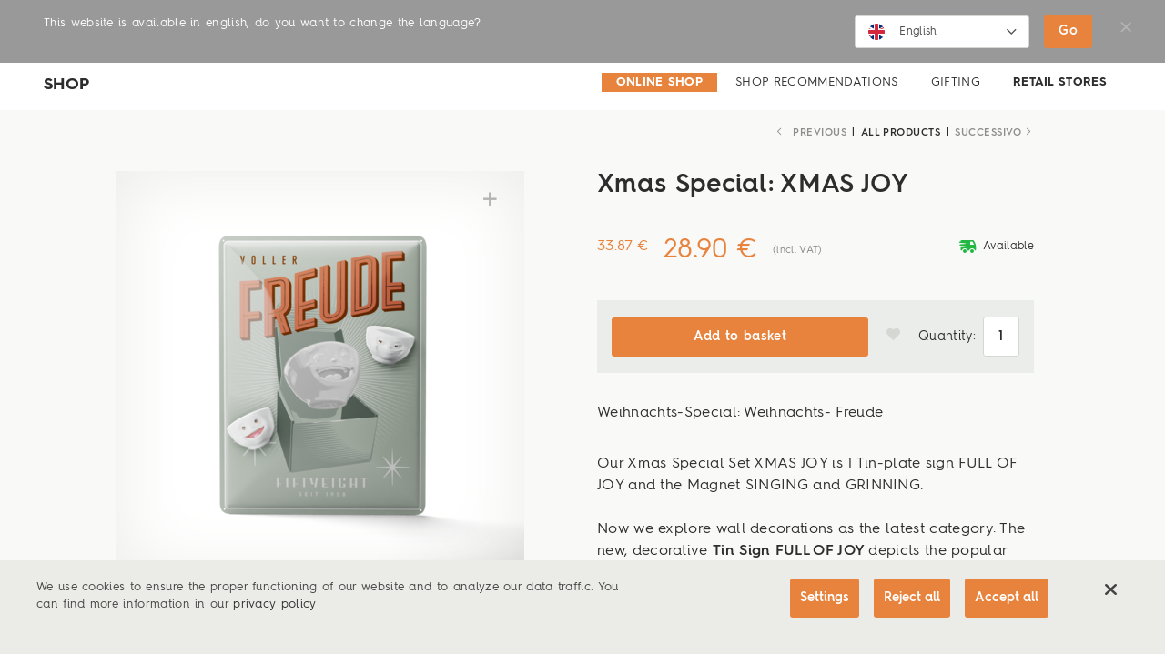

--- FILE ---
content_type: text/html; charset=utf-8
request_url: https://it.58products.com/shop/prd.1309.xmas-special-xmas-joy/
body_size: 22963
content:
<!DOCTYPE html><!--[if IE 8]> <html class="ie8" lang="it"> <![endif]--><!--[if IE 9]> <html class="ie9" lang="it"> <![endif]--><!--[if !IE]><!--> <html lang="it"> <!--<![endif]--><head><title>Xmas Special: XMAS JOY - 58Products</title><meta charset="UTF-8"><meta name="apple-mobile-web-app-capable" content="yes"><meta name="version" content="2209"><meta name="last-modified" content="1768583211"><script type="text/javascript">window.versionHref = window.location.href;</script><meta name="viewport" content="height=device-height, width=device-width, initial-scale=1.0, minimum-scale=1.0, target-densitydpi=device-dpi" /><link rel="stylesheet" href="/Ressource/ThirdParty/Slick/slick.css?v=255" type="text/css" /><link rel="stylesheet" href="/Ressource/Css/ss-social/webfonts/ss-social-circle.css?v=255" type="text/css" /><link rel="stylesheet" href="/Ressource/Css/58icons/style.css?v=255" type="text/css" /><link rel="stylesheet" href="/Ressource/Css/ss-gizmo/ss-gizmo.css?v=255" type="text/css" /><link rel="stylesheet" href="/Ressource/Css/ss-social/webfonts/ss-social.css?v=255" type="text/css" /><link rel="stylesheet" href="/Ressource/Css/ss-standard/webfonts/ss-standard.css?v=255" type="text/css" /><link rel="stylesheet" href="/Ressource/Css/ss-pika/ss-pika.css?v=255" type="text/css" /><link href="/Ressource/Css/fontawesome-all.css?v=255" rel="stylesheet" type="text/css" /><link rel="stylesheet" href="/Ressource/Css/FontawesomePro-5-8-2/all.css?v=255" type="text/css" /><link rel="stylesheet" href="/Ressource/ThirdParty/JQueryTipTip/tipTip.css?v=255" type="text/css" media="screen" charset="utf-8" /><link rel="stylesheet" type="text/css" href="/Ressource/ThirdParty/JQuery/Css/jquery-ui-1.10.3.custom.css?v=255" /><link rel="stylesheet" type="text/css" href="/Ressource/ThirdParty/JQuery/Css/jquery-ui-1.10.3.custom.cellms.css?v=255" /><link type="text/css" href="/Ressource/Css/html5boilerplate.css?v=255" media="all" rel="stylesheet" /><link type="text/css" href="/Css/58products/base.css?v=255" media="all" rel="stylesheet" /><script type="text/javascript">function deviceRecognition(){var self = this;this.config = {"currentDevice":"desktop","cssAsyncLoading":true,"cssVersion":255,"cssThemeName":"58products","device":{"desktop":"\/shop\/prd.1309.xmas-special-xmas-joy\/","mobile":"\/shop\/prd.1309.xmas-special-xmas-joy\/"},"fallbackDevice":{"desktop":"desktop","tablet":"mobile","mobile":"mobile"}};

	//Init Function
	this.initDeviceRecognition = function (){
		//Config Objekt (build in Controller)
		self.getDevice();
	}

	this.checkForDiffVersion = function(){
		if(self.device == 'mobile' && self.config.device[self.device] == undefined){
			if(self.config.fallbackDevice[self.device] != undefined) {
				self.device = self.config.fallbackDevice[self.device];
			} else {
				self.device = 'tablet';
			}
		}
		if(self.device == 'tablet' && self.config.device[self.device] == undefined){
			if(self.config.fallbackDevice[self.device] != undefined) {
				self.device = self.config.fallbackDevice[self.device];
			} else {
				self.device = 'desktop';
			}
		}
		
		self.loadDeviceCss();
		self.preventTouchEvent();
	}
	
	// check if the current device supports touchevents and disables
	// ontouchstart event to enable :focus and :active on mobile devices
	this.preventTouchEvent = function()
	{
		if (typeof window.ontouchstart !== 'undefined')
		{
			document.addEventListener('touchstart', function(){}, false); 
		}
	}
	
	this.loadDeviceCss = function()
	{
		var link=document.createElement('link');
		var deviceNameUc = self.device.charAt(0).toUpperCase() + self.device.slice(1);
		link.type="text/css";
		link.href='/Css/'+self.config.cssThemeName+'/only'+deviceNameUc+'.css'+ '?v='+self.config.cssVersion;
		link.rel='stylesheet';
		link.media='all';
		document.getElementsByTagName('head')[0].appendChild(link);
		
		document.getElementsByTagName('html')[0].className += " " + self.device;
	}
	
	//Return the Device of the User
	this.getDevice = function(){
		document.write('<scr' + 'ipt type="text/javascript" src="/Widget/Basic/DeviceSwitcher/View/Js/mdetect.js" onload="mdetectIsLoaded();"></scr' + 'ipt>');mdetectIsLoaded = function(){if(MobileEsp.DetectTierIphone()){self.device = 'mobile';}else if(MobileEsp.DetectTierTablet()){self.device = 'tablet';}else{self.device = 'desktop';}self.checkForDiffVersion();}
	}
		
}

var device = new deviceRecognition();
device.initDeviceRecognition();

</script><!--[if lt IE 9]>
		<script type="text/javascript" src="/Ressource/ThirdParty/JQuery/Js/jquery-1.10.2.min.js"></script>
<![endif]-->
<!--[if gte IE 9]><!-->
		<script type="text/javascript" src="/Ressource/ThirdParty/JQuery/Js/jquery-2.0.3.min.js"></script>
<!--<![endif]--><link rel="apple-touch-icon" href="/Ressource/Graphic/apple-touch-icon.png" /><link rel="alternate" href="https://www.58products.com/shop/prd.1309.xmas-special-xmas-joy/" hreflang="de" /><link rel="alternate" href="https://en.58products.com/shop/prd.1309.xmas-special-xmas-joy/" hreflang="en" /><link rel="alternate" href="https://fr.58products.com/shop/prd.1309.xmas-special-xmas-joy/" hreflang="fr" /><link rel="alternate" href="https://it.58products.com/shop/prd.1309.xmas-special-xmas-joy/" hreflang="it" /><meta name="pageHri" content="page_shop"  /><meta name="p:domain_verify" content="f89ec9af961244d5ab15d8172fd0e08e"/><meta name="facebook-domain-verification" content="kbomm9lgfsw1uxr5h7ktbegcvz9fts"/><meta name="title" content="Xmas Special: XMAS JOY - 58Products"><meta property="og:title" content="Xmas Special: XMAS JOY - 58Products"><meta name="description" content="Weihnachts-Special: Weihnachts- Freude"><meta property="og:type" content="website"><meta property="og:image" content="https://it.58products.com/2694c203d909cc5fee0d382cc0c1b931./teaser.jpg"><meta property="og:description" content="Weihnachts-Special: Weihnachts- Freude"><meta name="keywords" content="Tassen, Ghignante, Special Offers, tutti i colori , Postcards, metal, innenfarbig, Christmas, Sorridente, Magnete, Blechschild Retro"><script type="text/javascript" src="/Ressource/ThirdParty/Slick/slick.min.js?v=205" ></script><script type="text/javascript" src="/Ressource/ThirdParty/JQuery/Js/jquery-migrate-1.2.1.min.js?v=205" ></script><script type="text/javascript" src="/Ressource/ThirdParty/JQuery/Js/jquery.easing.1.3.js?v=205" ></script><script type="text/javascript" src="/Ressource/ThirdParty/JQuery/Js/jquery.easing.compatibility.js?v=205" ></script><script type="text/javascript" src="/Ressource/ThirdParty/JQuery/Js/jquery.event.move.js?v=205" ></script><script type="text/javascript" src="/Ressource/ThirdParty/JQuery/Js/jquery.event.swipe.js?v=205" ></script><script type="text/javascript" src="/Ressource/ThirdParty/JQuery/Js/jquery.cookie.js?v=205" ></script><script type="text/javascript" src="/Ressource/ThirdParty/JQuery/Js/jquery.storageapi.min.js?v=205" ></script><script type="text/javascript" src="/Ressource/Js/validRendertime.js?v=205" ></script><script type="text/javascript" src="/Ressource/Js/touchscreen.js?v=205" ></script><link rel="apple-touch-icon" href="/Ressource/Graphic/Fav/apple-touch-icon.png" sizes="180x180" /><link rel="icon shortcut" href="/Ressource/Graphic/Fav/favicon-16x16.png" sizes="16x16" /><link rel="icon shortcut" href="/Ressource/Graphic/Fav/favicon-32x32.png" sizes="32x32" /><link rel="manifest" href="/Ressource/Graphic/Fav/site.webmanifest" /><link rel="mask-icon" href="/Ressource/Graphic/Fav/safari-pinned-tab.svg" /><link rel="msapplication-config" href="/Ressource/Graphic/Fav/browserconfig.xml" /><link rel="canonical" href="https://it.58products.com/shop/prd.1309.xmas-special-xmas-joy/"></head><body>



<div class="pageWrapper noTheme"> <div class="Page " data-role="page" data-page-hri="page_shop" ><div class="BasicLanguageBox Widget interferer "  ></div><div class="header"><div class="contentWrapper"><div class="lineWrapper mainNav"><div class="columnWrapper logoWrapper"><a class="logo" href="/"></a></div><div class="columnWrapper nav"><div class="navWrapper"><div class="columnWrapper links"><div class="ListLinkList Widget  "  ><ul class="link" data-depth="0"><li class="noChildren " data-depth="0"><a class="SetLink   " href="/labels/"  data-page-id="131" >Labels</a></li><li class="noChildren " data-depth="0"><a class="SetLink  selected " href="/shop/"  data-page-id="32" >Shop</a></li><li class="noChildren " data-depth="0"><a class="SetLink   " href="/movies/"  data-page-id="133" >Movies</a></li><li class="noChildren " data-depth="0"><a class="SetLink   " href="/story/"  data-page-id="40" >News</a></li></ul></div></div></div><div class="languageAction"><span class="icon fal fa-globe"></span></div><div class="searchAction"><span class="icon open far fa-search"></span></div><div class="basket"><span class="icon far fa-shopping-bag"></span></div><div class="mobileMenuIcon ssFix"><div class="iconWrapper"><span class="menuIcon far fa-bars"></span><span class="closeIcon far fa-times"></span></div></div></div><div class="languageMenu dropdownMenu"><div class="languages"><div class="title">Language</div><div class="BasicLanguageBox Widget  " ><a href="https://www.58products.com/shop/prd.1309.xmas-special-xmas-joy/" data-lang=de >Deutsch</a><a href="https://en.58products.com/shop/prd.1309.xmas-special-xmas-joy/" data-lang=en >English</a></div></div><div class="websites"><div class="title">Websites</div><div class="ListImageGallery Widget headerWebsiteLinks "  ><div class="listWrapper"><div class="gallery" id="gallery459666"><div class="SetImage Widget headerWebsiteLinks"  ><a class="" href="https://www.58products.com" target="_blank"><div class="BasicGraphic Widget  graphic" ><img src="/6ccdaa0fe0d6f9a8237867c6b43275d7.headerWebsiteLinks/eu.png?v=2"  alt="" title="Global Website"  /></div><div class="BasicText Widget  title"  >Global Website</div></a></div><div class="SetImage Widget headerWebsiteLinks"  ><a class="" href="https://www.58products.us" target="_blank"><div class="BasicGraphic Widget  graphic" ><img src="/97271fe1d866fb1676a7c63ac25a4c3a.headerWebsiteLinks/us.png?v=2"  alt="" title="United States"  /></div><div class="BasicText Widget  title"  >United States</div></a></div></div></div></div></div></div><div class="searchWrapper header">

<div class="searchWidget BasicForm  redirect"  ><form name="formSearch" method="POST"><div class="inputWrapper searchInputWrapper"><input autoComplete="off" type="text" id="inputSearch" name="inputSearch" value="" placeholder="Search on en.58products.com" /><span class="icon far fa-search"></span></div><span class="icon clear close far fa-times"></span><div class="suggest wrapper hidden"><a data-index-name="product" data-search-uri="search" href=""><div class="search"></div><div class="filter">SHOP Products</div></a><a data-index-name="news" data-search-uri="search" href=""><div class="search"></div><div class="filter">NEWS Stories</div></a><a data-index-name="film" data-search-uri="search" href=""><div class="search"></div><div class="filter">NEWS Film</div></a><a data-index-name="social" data-search-uri="search" href=""><div class="search"></div><div class="filter">NEWS Socials</div></a><a data-index-name="page" data-search-uri="search" href=""><div class="search"></div><div class="filter">other</div></a><a data-index-name="" data-search-uri="search" href=""><div class="search"></div><div class="filter">ALL</div></a></div></form></div></div><div class="shoppingMenu dropdownMenu"><div class="CustomShopBasketMini Widget empty " ><a class="defaultButton checkoutButtonClick " data-short-class-name="custom_shop_basket" data-spacer-content-loader="overlay" data-scroll-offset="0">Vai alla cassa</a><a class="basket" data-short-class-name="custom_shop_basket" data-spacer-content-loader="overlay" data-scroll-offset="0"><span class="miniIcon"><span class="icon far fa-shopping-bag"></span></span><span class="textWrapper"><span class="text">carrello</span><span class="miniIconInfo"><span class="info count">0</span></span></span></a></div><div class="CustomShopBasket Widget MiniWishList empty " ><a data-short-class-name="custom_shop_basket" data-spacer-content-loader="overlay" data-view="wishListOverview" data-scroll-offset="0"><span class="miniIcon"><span class="icon fa-heart far"></span></span><span class="text">Lista dei desideri</span><span class="miniIconInfo"><span class="info count">0</span></span></a></div><div class="CustomUserLogin Widget userLoginState stateLogin" ><a data-spacer-content-loader="overlay" data-short-class-name="custom_userLogin" data-scroll-offset="0" class="login"><span class="text">Login</span><span class="icon fa-user far"></span></a></div></div></div></div><div class="menuMobile"><div class="searchWrapper">

<div class="searchWidget BasicForm  redirect"  ><form name="formSearch" method="POST"><div class="inputWrapper searchInputWrapper"><input autoComplete="off" type="text" id="inputSearch" name="inputSearch" value="" placeholder="Search on en.58products.com" /><span class="icon far fa-search"></span></div><span class="icon clear close far fa-times"></span><div class="suggest wrapper hidden"><a data-index-name="product" data-search-uri="search" href=""><div class="search"></div><div class="filter">SHOP Products</div></a><a data-index-name="news" data-search-uri="search" href=""><div class="search"></div><div class="filter">NEWS Stories</div></a><a data-index-name="film" data-search-uri="search" href=""><div class="search"></div><div class="filter">NEWS Film</div></a><a data-index-name="social" data-search-uri="search" href=""><div class="search"></div><div class="filter">NEWS Socials</div></a><a data-index-name="page" data-search-uri="search" href=""><div class="search"></div><div class="filter">other</div></a><a data-index-name="" data-search-uri="search" href=""><div class="search"></div><div class="filter">ALL</div></a></div></form></div></div><div class="contentMobileWrapper"><div class="ListLinkList Widget  "  ><ul class="link" data-depth="0"><li class="hasChildren " data-depth="0"><a class="SetLink  selected " href="/shop/"  data-page-id="32" >Shop</a><ul class="children" data-depth="1"><li class="noChildren " data-depth="1"><a class="SetLink  selected " href="/shop/"  data-page-id="32" >Online Shop</a></li><li class="noChildren " data-depth="1"><a class="SetLink   " href="/shop/highlights/"  data-page-id="106" >Shop Recommendations</a></li><li class="noChildren " data-depth="1"><a class="SetLink   " href="/shop/verschenken/"  data-page-id="132" >Gifting</a></li><li class="noChildren " data-depth="1"><a class="SetLink   " href="/shop/storefinder/"  data-page-id="130" >Retail Stores</a></li></ul><li class="noChildren " data-depth="0"><a class="SetLink   " href="/labels/"  data-page-id="131" >Labels</a></li><li class="noChildren " data-depth="0"><a class="SetLink   " href="/movies/"  data-page-id="133" >Movies</a></li><li class="noChildren " data-depth="0"><a class="SetLink   " href="/story/"  data-page-id="40" >News</a></li></ul></div></div><div class="wrapper languageMenu"><div class="languages"><div class="title">Language</div><div class="BasicLanguageBox Widget  " ><a href="https://www.58products.com/shop/prd.1309.xmas-special-xmas-joy/" data-lang=de >Deutsch</a><a href="https://en.58products.com/shop/prd.1309.xmas-special-xmas-joy/" data-lang=en >English</a></div></div><div class="websites"><div class="title">Websites</div><div class="ListImageGallery Widget headerWebsiteLinks "  ><div class="listWrapper"><div class="gallery" id="gallery459666"><div class="SetImage Widget headerWebsiteLinks"  ><a class="" href="https://www.58products.com" target="_blank"><div class="BasicGraphic Widget  graphic" ><img src="/6ccdaa0fe0d6f9a8237867c6b43275d7.headerWebsiteLinks/eu.png?v=2"  alt="" title="Global Website"  /></div><div class="BasicText Widget  title"  >Global Website</div></a></div><div class="SetImage Widget headerWebsiteLinks"  ><a class="" href="https://www.58products.us" target="_blank"><div class="BasicGraphic Widget  graphic" ><img src="/97271fe1d866fb1676a7c63ac25a4c3a.headerWebsiteLinks/us.png?v=2"  alt="" title="United States"  /></div><div class="BasicText Widget  title"  >United States</div></a></div></div></div></div></div></div><div class="login"><div class="CustomUserLogin Widget userLoginState stateLogin" ><a data-spacer-content-loader="overlay" data-short-class-name="custom_userLogin" data-scroll-offset="0" class="login"><span class="text">Login</span><span class="icon fa-user far"></span></a></div></div></div></div><div class="CustomFlyout panel Widget "  ><div class="Widget BasicSpacerContentLoader  flyout" id="flyout"><div class="waitBox"></div><div class="wrapper"><div class="closeButton  far fa-times"></div><div class="wrapperContentLoader"></div></div></div></div><div class="pageActionBar"><a class="pageAction ssFix goUp"><span class="goUp ss-standard ss-navigateup"></span></a></div>

<div data-role="content" class="content" role="main" >
<div class="Widget CustomArticle maintenance maintenanceLoader noMessages   "style="background-color:#650202;color: #ffffff;" ></div><div class="BasicSnippet subnav   " data-widget-id="367909"  data-crawler-ignore="true"><div class="wrapper pageElt"><div class="left"><h4><div class="BasicText Widget "  >Shop</div></h4></div><div class="right"><div class="ListLinkList Widget  linkStyle"  ><ul class="link" data-depth="0"><li class="noChildren " data-depth="0"><a class="SetLink  selected " href="/shop/"  data-page-id="32" >Online Shop</a></li><li class="noChildren " data-depth="0"><a class="SetLink   " href="/shop/highlights/"  data-page-id="106" >Shop Recommendations</a></li><li class="noChildren " data-depth="0"><a class="SetLink   " href="/shop/verschenken/"  data-page-id="132" >Gifting</a></li><li class="noChildren " data-depth="0"><a class="SetLink   " href="/shop/storefinder/"  data-page-id="130" >Retail Stores</a></li></ul></div><div class="icon chevron far"></div></div><div class="ListLinkList Widget  linkStyle mobile"  ><ul class="link" data-depth="0"><li class="noChildren " data-depth="0"><a class="SetLink  selected " href="/shop/"  data-page-id="32" >Online Shop</a></li><li class="noChildren " data-depth="0"><a class="SetLink   " href="/shop/highlights/"  data-page-id="106" >Shop Recommendations</a></li><li class="noChildren " data-depth="0"><a class="SetLink   " href="/shop/verschenken/"  data-page-id="132" >Gifting</a></li><li class="noChildren " data-depth="0"><a class="SetLink   " href="/shop/storefinder/"  data-page-id="130" >Retail Stores</a></li></ul></div></div></div><div class="CustomProduct Widget Single  not_available" data-product-id="1309"  ><div class="contentWrapper pageElt"><div class="SetArticle Widget Product" ><div class="SingleProductSubnavigation" data-crawler-ignore="true"><div class="SingleProductSubnavigation"><a href="/shop/" class="overviewLink defaultButton">Overview</a><div class="paginationWrapper"><div data-previous-detail="previous-detail" class="previous ssFix noLink"><span class="navIcon ss-gizmo ss-navigateleft"></span><span class="navText">Previous</span></div><span class="dot">|</span><a class="goToOverview ssFix" href="/shop/"><span class="navText">All products</span><span class="navIcon ss-standard ss-thumbnails"></span></a><span class="dot">|</span><div data-next-detail="next-detail" class="next ssFix noLink"><span class="navText">Successivo</span><span class="navIcon ss-gizmo ss-navigateright"></span></div></div></div></div><div class="pinWrapper"><div class="firstColumn column"><div class="ListImageGallery Widget extendedSlideshow " id="extendedSlideshow1060002" data-gallery-id="extendedSlideshow1060002" ><div class="stage translateCss"><div class="SetImage Widget active"  data-slide-index="0"><div class="BasicGraphic Widget  graphic" ><img src="/7704641e5c06da38c0e24203ee33b468.productDetail/T990416_SET_Oster_Freude_01_productDetail.png?v=4"  alt="" title=""  /></div><div title="zoom" class="far fa-plus zoomIcon noLinkDecoration"></div></div><div class="SetImage Widget "  data-slide-index="1"><div class="BasicGraphic Widget  graphic" ><img src="/382e5222a2e6fb051303682ca222ff63.productDetail/T990416_SET_Oster_Freude_02_productDetail.png?v=4"  alt="" title=""  /></div><div title="zoom" class="far fa-plus zoomIcon noLinkDecoration"></div></div><div class="SetImage Widget "  data-slide-index="2"><div class="BasicGraphic Widget  graphic" ><img src="/2debb2d1a3e72e67edeaad83200cebd1.productDetail/Magnet_Schild_Set_productDetail.jpg?v=4"  alt="" title=""  /></div><div title="zoom" class="far fa-plus zoomIcon noLinkDecoration"></div></div><div class="SetImage Widget "  data-slide-index="3"><div class="BasicGraphic Widget  graphic" ><img src="/9d34ac26eaf50fbf3b9355ae6741eee5.productDetail/T990416_SET_Oster_Freude_03_productDetail.png?v=4"  alt="" title=""  /></div><div title="zoom" class="far fa-plus zoomIcon noLinkDecoration"></div></div><div class="SetImage Widget "  data-slide-index="4"><div class="BasicGraphic Widget  graphic" ><img src="/2f3bc291be44b5a6e139e0c2d6aa98bb.productDetail/T990416_SET_Oster_Freude_04.png?v=4"  alt="" title=""  /></div><div title="zoom" class="far fa-plus zoomIcon noLinkDecoration"></div></div></div><div class="navigation"><div class="navigationTranslateWrapper"><ul><li class="navigationItems" data-slide-index="0"><div class="SetImage Widget "  ><div class="BasicGraphic Widget  graphic" ><img src="/7704641e5c06da38c0e24203ee33b468.productDetailNavigation/T990416_SET_Oster_Freude_01_productDetailNavigation.png?v=4"  alt="" title=""  /></div><div class="BasicText Widget  description"  ></div></div></li><li class="navigationItems" data-slide-index="1"><div class="SetImage Widget "  ><div class="BasicGraphic Widget  graphic" ><img src="/382e5222a2e6fb051303682ca222ff63.productDetailNavigation/T990416_SET_Oster_Freude_02_productDetailNavigation.png?v=4"  alt="" title=""  /></div><div class="BasicText Widget  description"  ></div></div></li><li class="navigationItems" data-slide-index="2"><div class="SetImage Widget "  ><div class="BasicGraphic Widget  graphic" ><img src="/2debb2d1a3e72e67edeaad83200cebd1.productDetailNavigation/Magnet_Schild_Set_productDetailNavigation.jpg?v=4"  alt="" title=""  /></div><div class="BasicText Widget  description"  ></div></div></li><li class="navigationItems" data-slide-index="3"><div class="SetImage Widget "  ><div class="BasicGraphic Widget  graphic" ><img src="/9d34ac26eaf50fbf3b9355ae6741eee5.productDetailNavigation/T990416_SET_Oster_Freude_03_productDetailNavigation.png?v=4"  alt="" title=""  /></div><div class="BasicText Widget  description"  ></div></div></li><li class="navigationItems" data-slide-index="4"><div class="SetImage Widget "  ><div class="BasicGraphic Widget  graphic" ><img src="/2f3bc291be44b5a6e139e0c2d6aa98bb.productDetailNavigation/T990416_SET_Oster_Freude_04.png?v=4"  alt="" title=""  /></div><div class="BasicText Widget  description"  ></div></div></li></ul></div><div class="previousImage fa-angle-left far" data-change-slide="previousSlide" title="vorheriges Bild"></div><div class="nextImage far fa-angle-right" data-change-slide="nextSlide" title="nächstes Bild"></div></div><div class='ListImageGallery lightbox' id="lightbox1060002"><div class="stage"><div class="SetImage Widget active"><table><tr><td><div class="BasicGraphic Widget  graphic" ><img src="/7704641e5c06da38c0e24203ee33b468.lightbox/T990416_SET_Oster_Freude_01.png?v=4"  alt="" title=""  /></div></td></tr></table></div><div class="SetImage Widget "><table><tr><td><div class="BasicGraphic Widget  graphic" ><img src="/382e5222a2e6fb051303682ca222ff63.lightbox/T990416_SET_Oster_Freude_02.png?v=4"  alt="" title=""  /></div></td></tr></table></div><div class="SetImage Widget "><table><tr><td><div class="BasicGraphic Widget  graphic" ><img src="/2debb2d1a3e72e67edeaad83200cebd1.lightbox/Magnet_Schild_Set.jpg?v=4"  alt="" title=""  /></div></td></tr></table></div><div class="SetImage Widget "><table><tr><td><div class="BasicGraphic Widget  graphic" ><img src="/9d34ac26eaf50fbf3b9355ae6741eee5.lightbox/T990416_SET_Oster_Freude_03.png?v=4"  alt="" title=""  /></div></td></tr></table></div><div class="SetImage Widget "><table><tr><td><div class="BasicGraphic Widget  graphic" ><img src="/2f3bc291be44b5a6e139e0c2d6aa98bb.lightbox/T990416_SET_Oster_Freude_04.png?v=4"  alt="" title=""  /></div></td></tr></table></div></div><div class="previousImage" data-change-slide="previousSlide" title="vorheriges Bild"><span class="icon-left"></span></div><div class="nextImage" data-change-slide="nextSlide" title="nächstes Bild"><span class="icon-right"></span></div><div class='top'><div class='pagination'></div><div class='close' data-close-pp='true'><span class='ss-gizmo ss-delete'></span></div></div><div class="lightboxNavigation"><div class="navigationTranslateWrapper"><ul><li class="navigationItems ss-record ss-standard" data-slide-index="0"></li><li class="navigationItems ss-record ss-standard" data-slide-index="1"></li><li class="navigationItems ss-record ss-standard" data-slide-index="2"></li><li class="navigationItems ss-record ss-standard" data-slide-index="3"></li><li class="navigationItems ss-record ss-standard" data-slide-index="4"></li></ul></div></div></div></div><div class="CustomSocialMedia Widget social ssFix desktop"><div class="title">Share</div><ul><li><a href="#" data-service="facebook" data-prefix="https://www.facebook.com/sharer/sharer.php?u=###url###" data-url=""><span class="caption"></span></a></li><li><a href="#" data-service="pinterest" data-prefix="http://pinterest.com/pin/create/button/?url=###url###" data-url=""><span class="caption"></span></a></li></ul></div></div><div class="secondColumn column"><h3>Xmas Special: XMAS JOY</h3><div class="priceWrapper"><div class="CustomPrice Widget" data-product-id="1309"><table><tr class="priceRow"><td><div class="BasicText lineThrough">33.87 €</div></td><td><div class="BasicText Widget">28.90 €</div></td><td class="tax">(incl. VAT)</td></tr></table></div><div class="availabilityWrapper" data-product-id="1309"><span class="ss-icon cStateGreen" data-availability-class="cStateGreen">deliveryvan</span><span class="availability">Available</span></div></div><div class="CustomShopBasket Widget AddTo AddToDetail "  data-product-id="1309"><div class="wrapper"><div class="actionWrapper findStoreWrapper"><a class="defaultButton findStore" href="/storefinder/#Map">Find a store</a></div><div class="actionWrapper addToBasketWrapper"><a class="defaultButton add_to_basket inactive" href="#">Add to basket</a></div><!--<a class="defaultButton js_add_to_basket checkout inactive" href="/checkout/">Checkout</a>--><div class="actionWrapper"><a class="actionButton add_to_wishlist"><span class="icon fas fa-heart"></span></a></div><div class="actionWrapper"><div class="amount"><span class="caption">Quantity:</span><input name="amount" type="text" pattern="[0-9]*" value="1"/></div></div></div></div><div class="BasicText Widget  subtitle"  >Weihnachts-Special: Weihnachts- Freude</div><div class="BasicText Widget  content"  ><p>Our Xmas Special Set XMAS JOY is 1 Tin-plate sign FULL OF JOY and the Magnet SINGING and GRINNING.<br></p><p><br></p><p>Now we explore wall decorations as the latest category: The new, decorative <b>Tin Sign FULL OF JOY </b>depicts the popular ‘Laughing’ Bowl in a retro look of our VINTAGE EDITION.</p><p><br></p><p><b>Tin-plate sign FULL OF JOY</b></p><p><b>Size:</b> 30 cm x 40 cm / 30 inch x 40 inch</p><p><b>Weight:</b> approx. 400 g</p><p><br></p><p>Printed metal sign with embossing</p><p>Is packed in a plastic bag</p><p><br></p><div>Our TASSEN Magnets will stick to magnetic surfaces such as dry eraser walls and refrigerator doors.</div><div><br></div><div><b>Magnet, SINGING and GRINNING</b></div><div><b>Size: </b>each 5 x 7 cm</div><div><br></div><div>Each Magnet is laminated single to a nice cardboard card.</div><p><br></p><p>All Products are 100 % Made in Germany</p></div><div class="productDimensions"></div><div class="setWrapper"><div class="setConfigurationCaption">This set consists of:</div><div class="hidden" style="diplay:none;" data-set-part-product-id="1227" data-set-part-main-product-id="1227"></div><div class="configurationTitleWrapper " data-images='{"small":"\/96925ef33e36268aaa71b8dc493c404a.productDetailNavigation\/T040302_Blechschild_VollerFreude_01_productDetailNavigation.png?v=2","medium":"\/96925ef33e36268aaa71b8dc493c404a.productDetail\/T040302_Blechschild_VollerFreude_01_productDetail.png?v=2","large":"\/96925ef33e36268aaa71b8dc493c404a.lightbox\/T040302_Blechschild_VollerFreude_01.png?v=2","product_teaser":"\/96925ef33e36268aaa71b8dc493c404a.product_teaser\/T040302_Blechschild_VollerFreude_01_product_teaser.png?v=2","admin_thumbnail":"\/96925ef33e36268aaa71b8dc493c404a.admin_thumbnail\/T040302_Blechschild_VollerFreude_01_admin_thumbnail.png?v=2"}'><img src="/96925ef33e36268aaa71b8dc493c404a.admin_thumbnail/T040302_Blechschild_VollerFreude_01_admin_thumbnail.png?v=2" alt="Tin-plate sign - Full of joy - better price!" /><div class="configurationTitle prd1227"><span>Tin-plate sign - Full of joy - better price!</span></div><img class="newProductIcon" src="/Ressource/Graphic/newProduct.png"><img class="tagLadengeschaeftIcon" src="/Ressource/Graphic/Ladengeschaeft_en.png"></div><div class="hidden" style="diplay:none;" data-set-part-product-id="1214" data-set-part-main-product-id="1214"></div><div class="configurationTitleWrapper " data-images='{"small":"\/8ffc11429ecb1ac588570adfc7c6cdfd.productDetailNavigation\/T041006_Magnet_Grins_01_productDetailNavigation.jpg?v=4","medium":"\/8ffc11429ecb1ac588570adfc7c6cdfd.productDetail\/T041006_Magnet_Grins_01_productDetail.jpg?v=4","large":"\/8ffc11429ecb1ac588570adfc7c6cdfd.lightbox\/T041006_Magnet_Grins_01.jpg?v=4","product_teaser":"\/8ffc11429ecb1ac588570adfc7c6cdfd.product_teaser\/T041006_Magnet_Grins_01_product_teaser.jpg?v=4","admin_thumbnail":"\/8ffc11429ecb1ac588570adfc7c6cdfd.admin_thumbnail\/T041006_Magnet_Grins_01_admin_thumbnail.jpg?v=4"}'><img src="/8ffc11429ecb1ac588570adfc7c6cdfd.admin_thumbnail/T041006_Magnet_Grins_01_admin_thumbnail.jpg?v=4" alt="Magnet GRINNING" /><div class="configurationTitle prd1214"><span>Magnet GRINNING</span></div><img class="newProductIcon" src="/Ressource/Graphic/newProduct.png"><img class="tagLadengeschaeftIcon" src="/Ressource/Graphic/Ladengeschaeft_en.png"></div><div class="hidden" style="diplay:none;" data-set-part-product-id="881" data-set-part-main-product-id="881"></div><div class="configurationTitleWrapper " data-images='{"small":"\/5c50b23379161d70b6d9fa3e6f387eda.productDetailNavigation\/T990501_POSTKARTENSET_productDetailNavigation.png?v=9","medium":"\/5c50b23379161d70b6d9fa3e6f387eda.productDetail\/T990501_POSTKARTENSET_productDetail.png?v=9","large":"\/5c50b23379161d70b6d9fa3e6f387eda.lightbox\/T990501_POSTKARTENSET.png?v=9","product_teaser":"\/5c50b23379161d70b6d9fa3e6f387eda.product_teaser\/T990501_POSTKARTENSET_product_teaser.png?v=9","admin_thumbnail":"\/5c50b23379161d70b6d9fa3e6f387eda.admin_thumbnail\/T990501_POSTKARTENSET_admin_thumbnail.png?v=9"}'><img src="/5c50b23379161d70b6d9fa3e6f387eda.admin_thumbnail/T990501_POSTKARTENSET_admin_thumbnail.png?v=9" alt="Postcards Set (5 different postcards)" /><div class="configurationTitle prd881"><span>Postcards Set (5 different postcards)</span></div><img class="newProductIcon" src="/Ressource/Graphic/newProduct.png"><img class="tagLadengeschaeftIcon" src="/Ressource/Graphic/Ladengeschaeft_en.png"></div><div class="hidden" style="diplay:none;" data-set-part-product-id="1215" data-set-part-main-product-id="1215"></div><div class="configurationTitleWrapper " data-images='{"small":"\/f8dcaa3b6a2157b9a69fa22aa48e798a.productDetailNavigation\/T041009_Magnet_Singend_01_productDetailNavigation.jpg?v=4","medium":"\/f8dcaa3b6a2157b9a69fa22aa48e798a.productDetail\/T041009_Magnet_Singend_01_productDetail.jpg?v=4","large":"\/f8dcaa3b6a2157b9a69fa22aa48e798a.lightbox\/T041009_Magnet_Singend_01.jpg?v=4","product_teaser":"\/f8dcaa3b6a2157b9a69fa22aa48e798a.product_teaser\/T041009_Magnet_Singend_01_product_teaser.jpg?v=4","admin_thumbnail":"\/f8dcaa3b6a2157b9a69fa22aa48e798a.admin_thumbnail\/T041009_Magnet_Singend_01_admin_thumbnail.jpg?v=4"}'><img src="/f8dcaa3b6a2157b9a69fa22aa48e798a.admin_thumbnail/T041009_Magnet_Singend_01_admin_thumbnail.jpg?v=4" alt="Magnet SINGING" /><div class="configurationTitle prd1215"><span>Magnet SINGING</span></div><img class="newProductIcon" src="/Ressource/Graphic/newProduct.png"><img class="tagLadengeschaeftIcon" src="/Ressource/Graphic/Ladengeschaeft_en.png"></div></div><table class="productAttributeTable"><tr class="attribute" id="attribute_5"><td class="name">SKU</td><td class="value">T_99_01_37</td></tr><tr class="attribute" id="attribute_12"><td class="name">Weight</td><td class="value">1.25 kg</td></tr></table><div class="CustomSocialMedia Widget social ssFix mobile"><div class="title">Share</div><ul><li><a href="#" data-service="facebook" data-prefix="https://www.facebook.com/sharer/sharer.php?u=###url###" data-url=""><span class="caption"></span></a></li><li><a href="#" data-service="pinterest" data-prefix="http://pinterest.com/pin/create/button/?url=###url###" data-url=""><span class="caption"></span></a></li></ul></div></div></div></div><div class="teaserListSelectionWrapper"><div class="teaserListSelection"><div data-id="#TeaserlistCorresponding" class="selected">Corresponding products</div></div></div><div class="CustomProduct Teaserlist Corresponding " id="TeaserlistCorresponding"><div class="CustomProduct Widget Teaserlist teaserList scrollable" data-uuid="d70b57ffa80fb969d23e3a19697d602b"  ><div class="listWrapper"><div data-item-id="1522" class="SingleTeaserOuterWrapper column4"><a href="/shop/prd.1522.ciotola-felice-interno-giada-500-ml/" class="noLinkDecoration CustomProduct Widget SingleTeaser " ><div class="teaserWrapper"><div class="graphic"><div class="graphicWrapper"><div class="BasicGraphic"><img src="/90bd5e4664d255939c44fa74a1da68b5.product_teaser/T990262_SET_500_Schalen_Universe_Weiss_V1_Thumb_product_teaser.png?v=2" alt="Ciotola &quot;Felice&quot; interno giada, 500 ml" title="Ciotola &quot;Felice&quot; interno giada, 500 ml" /></div></div></div><div class="text"><h4 class="BasicText">Ciotola "Felice" interno giada, 500 ml</h4><div class="availability" data-product-id="1522"><span data-tooltip="true" title="Currently not available" class="ss-icon cStateRed" data-availability-class="cStateRed">deliveryvan</span></div><div class="CustomPrice Widget" data-product-id="1522"><table><tr class="priceRow"><td><div class="BasicText lineThrough">252.80 €</div></td><td><div class="BasicText Widget">229.90 €</div></td><td class="tax">(incl. VAT)</td></tr></table></div></div><div class="CustomShopBasket AddTo" data-product-id="1522"><span class="icon basket add_to_basket"><span class="icon far fa-shopping-bag"></span></span></div><img class="newProductIcon" src="/Ressource/Graphic/newProduct.png"><img class="tagLadengeschaeftIcon" src="/Ressource/Graphic/Ladengeschaeft_en.png"></div></a></div><div data-item-id="1100" class="SingleTeaserOuterWrapper column4"><a href="/shop/prd.1100.contenitore-portaoggetti-grande-affascinante--in-bianco-1700-ml/" class="noLinkDecoration CustomProduct Widget SingleTeaser " ><div class="teaserWrapper"><div class="graphic"><div class="graphicWrapper"><div class="BasicGraphic"><img src="/cd36e3bec7d182710af2bbbba53c46b9.product_teaser/T990242_Vorratsdose_Magnet_1_product_teaser.png?v=2" alt="Contenitore portaoggetti grande “affascinante” in bianco, 1700 ml" title="Contenitore portaoggetti grande “affascinante” in bianco, 1700 ml" /></div></div></div><div class="text"><h4 class="BasicText">Contenitore portaoggetti grande “affascinante” in bianco, 1700 ml</h4><div class="availability" data-product-id="1100"><span data-tooltip="true" title="Available" class="ss-icon cStateGreen" data-availability-class="cStateGreen">deliveryvan</span></div><div class="CustomPrice Widget" data-product-id="1100"><table><tr class="priceRow"><td><div class="BasicText lineThrough">174.85 €</div></td><td><div class="BasicText Widget">145.90 €</div></td><td class="tax">(incl. VAT)</td></tr></table></div></div><div class="CustomShopBasket AddTo" data-product-id="1100"><span class="icon basket add_to_basket"><span class="icon far fa-shopping-bag"></span></span></div><img class="newProductIcon" src="/Ressource/Graphic/newProduct.png"><img class="tagLadengeschaeftIcon" src="/Ressource/Graphic/Ladengeschaeft_en.png"></div></a></div><div data-item-id="1520" class="SingleTeaserOuterWrapper column4"><a href="/shop/prd.1520.ciotola-felice-interno-giada-500-ml/" class="noLinkDecoration CustomProduct Widget SingleTeaser " ><div class="teaserWrapper"><div class="graphic"><div class="graphicWrapper"><div class="BasicGraphic"><img src="/8d4967b61b31df380752a79c5b54d76d.product_teaser/T990260_SET_500_Schalen_No.1_Weiss_V1_Thumb_product_teaser.png?v=2" alt="Ciotola &quot;Felice&quot; interno giada, 500 ml" title="Ciotola &quot;Felice&quot; interno giada, 500 ml" /></div></div></div><div class="text"><h4 class="BasicText">Ciotola "Felice" interno giada, 500 ml</h4><div class="availability" data-product-id="1520"><span data-tooltip="true" title="Currently not available" class="ss-icon cStateRed" data-availability-class="cStateRed">deliveryvan</span></div><div class="CustomPrice Widget" data-product-id="1520"><table><tr class="priceRow"><td><div class="BasicText lineThrough">127.85 €</div></td><td><div class="BasicText Widget">111.90 €</div></td><td class="tax">(incl. VAT)</td></tr></table></div></div><div class="CustomShopBasket AddTo" data-product-id="1520"><span class="icon basket add_to_basket"><span class="icon far fa-shopping-bag"></span></span></div><img class="newProductIcon" src="/Ressource/Graphic/newProduct.png"><img class="tagLadengeschaeftIcon" src="/Ressource/Graphic/Ladengeschaeft_en.png"></div></a></div><div data-item-id="1521" class="SingleTeaserOuterWrapper column4"><a href="/shop/prd.1521.ciotola-felice-interno-giada-500-ml/" class="noLinkDecoration CustomProduct Widget SingleTeaser " ><div class="teaserWrapper"><div class="graphic"><div class="graphicWrapper"><div class="BasicGraphic"><img src="/be6a9b9e5ad22c79ecec0a3048bb0655.product_teaser/T990261_SET_500_Schalen_No.2_Weiss_V1_Thumb_product_teaser.png?v=2" alt="Ciotola &quot;Felice&quot; interno giada, 500 ml" title="Ciotola &quot;Felice&quot; interno giada, 500 ml" /></div></div></div><div class="text"><h4 class="BasicText">Ciotola "Felice" interno giada, 500 ml</h4><div class="availability" data-product-id="1521"><span data-tooltip="true" title="Currently not available" class="ss-icon cStateRed" data-availability-class="cStateRed">deliveryvan</span></div><div class="CustomPrice Widget" data-product-id="1521"><table><tr class="priceRow"><td><div class="BasicText lineThrough">127.85 €</div></td><td><div class="BasicText Widget">111.90 €</div></td><td class="tax">(incl. VAT)</td></tr></table></div></div><div class="CustomShopBasket AddTo" data-product-id="1521"><span class="icon basket add_to_basket"><span class="icon far fa-shopping-bag"></span></span></div><img class="newProductIcon" src="/Ressource/Graphic/newProduct.png"><img class="tagLadengeschaeftIcon" src="/Ressource/Graphic/Ladengeschaeft_en.png"></div></a></div></div><div class="linkLine"><a href="/shop/#t.245.blechschild-retro" class="teaserListMoreLink">Mostra tutto</a></div></div></div></div><div class="CustomNews Widget Teaserlist teaserList " data-uuid="199777223deefedf02500ba06ac66993"  ><div class="loading"></div></div><div class="CustomProduct Teaserlist Recent"><div class="loading"></div></div></div></div><div class="footer"><div class="wrapper pageElt"><div class="breadCrumb">
<div class="CustomNavigationPath">
																	<a href="/">
							Home
							</a>
						<span class="separator">›</span>														<a href="/shop/">
							Shop
							</a>
						<span class="separator">›</span>														<a href="/shop/prd.1309.xmas-special-xmas-joy/">
							Xmas Special: XMAS JOY
							</a>
									</div></div><div class="goUpButton"><div class="fixedGoUp ssFix"><span class="goUp fa fa-chevron-up"></span></div></div></div><div class="sitemap"><div class="wrapper pageElt"><div class="first Line"><div class="logoFooter"></div><div class="newsletter"><span class="title">Iscrizione alla newsletter </span><div class="subscription_step1_footerForm ProjectForm BasicForm Widget "   ><div class="wrapperForm"><form data-form-element-id="119" 					name="subscription_step1_footer" method="POST"><div class="wrapper text email large "> 	<label for="subscription_step1_footer_258">La tua e-mail<span>*</span></label><input id="subscription_step1_footer_258" 					name="email" 					value="" 					data-form-element-id="258" 					class="required" 					type="email" 					title="La tua e-mail" 					autocomplete="on"><div class="validationMessage"></div></div><div class="wrapper submit confirm "><button type="submit" name="confirm">Avanti</button></div> 
<div class="wrapper large chegroup privacy  ">
	 

	<span  data-type="chegroup" data-form-element-id="407"></span><div class="wrapper large checkbox agreement privacy   required"><input id="subscription_step1_footer_408" class="required" data-form-element-id="408" 				 	type="checkbox" 				 	name="agreement" 				 	value="32" 					autocomplete="off" 					data-required-customer-groups="[2]" 					><label for="subscription_step1_footer_408">Concedo l'autorizzazione, che può essere revocata da me in qualsiasi momento, affinché FIFTYEIGHT 3D GmbH memorizzi ed elabori il mio indirizzo e-mail allo scopo di inviare pubblicità di prodotti sotto forma di newsletter elettronica.<span class="captionMandatory">*</span></label><div class="validationMessage"></div></div><div class="validationMessage"></div>
	</div>
<div class="wrapper"><input value=""                data-form-element-id=""                class="required fihp"                placeholder="E-Mail"                title="E-Mail"><div class="validationMessage"></div></div><div class="wrapper mandatory_field_desciption"><span class="description">* Campo obbligatorio</span></div></form><div class="formSubmitMessage"><div id="submitMessage_119" class="submitMessage "><div class="submitText">We have sent you an e-mail. It contains a link through which you may complete your un/subscription. This intermediate step serves to ensure the security of your data.</div></div></div></div></div></div></div><div class="second Line"><div class="languageBox"><span class="title">Scegli la tua lingua:</span><div class="BasicLanguageBox Widget  short" ><a href="https://www.58products.com/shop/prd.1309.xmas-special-xmas-joy/" data-lang=de >DE</a><a href="https://en.58products.com/shop/prd.1309.xmas-special-xmas-joy/" data-lang=en >EN</a></div></div><div class="internationalLandingPages"><div class="ListImageGallery Widget footerImage "  ><div class="title"><div class="BasicText Widget "  >Visita il nostro sito internazionale:</div></div><div class="listWrapper"><div class="gallery" id="gallery367534"><div class="SetImage Widget footerImage"  ><a class="" href="https://www.58products.us/" target="_blank"><div class="BasicGraphic Widget  graphic" ><img src="/3af70738c67da0587174250e51fcf2ce.footerImage/us_admin_thumbnail_footerImage.png?v=3"  alt="" title=""  /></div></a></div></div></div></div></div><div class="linkButtons"><div class="ListLinkList Widget  buttonList"  ><ul class="link" data-depth="0"><li class="noChildren " data-depth="0"><a class="SetLink   " href="/shop/"  data-page-id="32" >Negozio</a></li><li class="noChildren " data-depth="0"><a class="SetLink  selected descendantSelected" href="#login"  data-page-id="2" >Login</a></li><li class="noChildren " data-depth="0"><a class="SetLink   " href="/shop_b2b/"  data-page-id="52" >Negozio B2B</a></li></ul></div></div></div><div class="third Line"><div class="navigation"><div class="ListLinkList Widget  "  ><div class="BasicText Widget  title"  ><p><sub>@ 2023 Fiftyeight Products</sub></p></div><ul class="link" data-depth="0"><li class="noChildren " data-depth="0"><a class="SetLink   " href="/contact/"  data-page-id="29" >Chi siamo</a></li><li class="noChildren " data-depth="0"><a class="SetLink   " href="/impressum/"  data-page-id="27" >Impressum</a></li><li class="noChildren " data-depth="0"><a class="SetLink   " href="/terms_of_use/"  data-page-id="28" >Condizioni d'uso</a></li><li class="noChildren " data-depth="0"><a class="SetLink   " href="/terms_and_conditions_b2b/"  data-page-id="95" >terms_and_conditions_b2b</a></li><li class="noChildren " data-depth="0"><a class="SetLink   " href="/privacy_policy/"  data-page-id="65" >Informativa sulla privacy</a></li><li class="noChildren " data-depth="0"><a class="SetLink   " href="/barrierefreiheit/"  data-page-id="204" >Barrierefreiheit</a></li></ul></div></div><div class="socialMedia"><div class="ListLinkList Widget  "  ><div class="BasicText Widget  title"  ><p>Seguici!<br></p></div><ul class="link" data-depth="0"><li class="noChildren " data-depth="0"><a class="SetLink   " href="https://www.facebook.com/58products/" target="_blank" data-page-id="" >Facebook</a></li><li class="noChildren " data-depth="0"><a class="SetLink   " href="https://www.instagram.com/fiftyeightproducts/" target="_blank" data-page-id="" >Instagram</a></li><li class="noChildren " data-depth="0"><a class="SetLink   " href="https://www.pinterest.de/Tassenby58/" target="_blank" data-page-id="" >Pinterest</a></li><li class="noChildren " data-depth="0"><a class="SetLink   " href="https://giphy.com/58products" target="_blank" data-page-id="" >Giphy</a></li></ul></div></div></div></div></div><div class="sitemap logo"><div class="wrapper pageElt"><div class="cellmsLogo"><a href="https://www.cellms.de" class="logoLink" target="_blank"><img src="/Ressource/Graphic/powered_by_cellms.svg" alt=""><div class="poweredByCellmsCaption">CELLMS REDAKTIONSSYSTEME – ONLINEERFOLG MIT SYSTEM</div></a></div></div></div></div><div class="overlayWrapper"><div class="Widget BasicSpacerContentLoader  overlay" id="overlay"><div class="waitBox ssFix"><div id="loadingAnim"><div id="blockG_1" class="loadingAnim_blockG"></div><div id="blockG_2" class="loadingAnim_blockG"></div><div id="blockG_3" class="loadingAnim_blockG"></div></div></div><div class="scrollWrapper"><div class="wrapper"><div class="closeButton  far fa-times"></div><div class="wrapperContentLoader"></div></div></div></div></div><!--  cookie.tpl - cookieSettingsMode: 'consent'  -->
<script type="text/javascript">
$.lib = $.lib || {};
$.lib.cookieAgreementInformation = $.lib.cookieAgreementInformation || {"settingsMode":"consent","useCookieWarning":"0","display":{"closeBtn":true},"dataprotection_uri":"\/datenschutz","cookieconsent_uri":"\/datenschutz#Cookie-Einstellungen","closeBannerSetting":"close","version":1,"categories":[{"key":"functional","sort":1,"selectableServices":"0","name":"skeleton_cookie_category_functional_name","description":"skeleton_cookie_category_functional_description","widgetsWithCookies":{"basic_languageBox":{"services":{"interferer":{"name":"basic_languageBox_cookie_interferer_name","description":"basic_languageBox_cookie_interferer_description","category_default":"functional","cookies":[{"name":"interfererClosed","description":"basic_languageBox_cookie_interferer_interfererClosed_description","host":"58products","duration":"Persistent","type":"HTML Local Storage"}],"active":1,"category":"functional"}}},"custom_agreement":{"services":{"agreement":{"name":"custom_agreement_cookie_agreement_name","description":"custom_agreement_cookie_agreement_description","category_default":"functional","cookies":[{"name":"requiredAgreementReturnUrl","description":"custom_agreement_cookie_agreement_requiredAgreementReturnUrl_description","host":"58products","duration":"Persistent","type":"HTML Local Storage"}],"active":1,"category":"functional"}}},"custom_news":{"services":{"filter":{"name":"custom_news_cookie_filter_name","description":"custom_news_cookie_filter_description","category_default":"functional","cookies":[{"name":"_news_filter","description":"custom_news_cookie_filter_description","host":"58products","duration":"Persistent","type":"HTML Local Storage"}],"active":1,"category":"functional"}}},"custom_shop_checkoutSingleStep":{"services":{"checkout_user":{"name":"custom_shop_checkoutSingleStep_cookie_checkout_user_name","description":"custom_shop_checkoutSingleStep_cookie_checkout_user_description","category_default":"functional","cookies":[{"name":"ssCheckoutUserId","description":"custom_shop_checkoutSingleStep_cookie_checkout_user_ssCheckoutUserId_description","host":"58products","duration":"Persistent","type":"HTML Local Storage"}],"active":1,"category":"functional"}}},"custom_shop_product":{"services":{"filter":{"name":"custom_shop_product_cookie_filter_name","description":"custom_shop_product_cookie_filter_description","category_default":"functional","cookies":[{"name":"_product_filter","description":"custom_shop_product_cookie_filter_product_filter_description","host":"58products","duration":"Persistent","type":"HTML Local Storage"}],"active":1,"category":"functional"}}},"custom_userProfile":{"services":{"user_session":{"name":"custom_userProfile_cookie_user_session_name","description":"custom_userProfile_cookie_user_session_description","category_default":"functional","cookies":[{"name":"_escSID_s1","description":"custom_userProfile_cookie_user_session_session_description","host":"58products","duration":"P30D","type":"HTTP Cookie"}],"active":1,"category":"functional"}}},"skeleton_cookie":{"services":{"cookie_agreement":{"name":"skeleton_cookie_cookie_agreement_name","description":"skeleton_cookie_cookie_agreement_description","category_default":"functional","cookies":[{"name":"cookieAgreement","description":"skeleton_cookie_cookie_agreement_cookieAgreement_description","host":"","duration":"Persistent","type":"HTML Local Storage"}],"active":1,"category":"functional"}}}}},{"key":"preference","sort":2,"selectableServices":"1","name":"skeleton_cookie_category_preference_name","description":"skeleton_cookie_category_preference_description"},{"key":"analyse","sort":3,"selectableServices":"1","name":"skeleton_cookie_category_analyse_name","description":"skeleton_cookie_category_analyse_description"},{"key":"marketing","sort":4,"selectableServices":"1","name":"skeleton_cookie_category_marketing_name","description":"skeleton_cookie_category_marketing_description","widgetsWithCookies":{"basic_video":{"services":{"youtube":{"name":"basic_video_cookie_youtube_name","description":"basic_video_cookie_youtube_description","category_default":"marketing","cookies":[{"name":"yt-player-bandaid-host","description":"basic_video_cookie_youtube_yt-player-bandaid-host_description","host":"Google \/ YouTube","duration":"Persistent","type":"HTML Local Storage"},{"name":"yt-player-bandwidth","description":"basic_video_cookie_youtube_yt-player-bandwidth_description","host":"Google \/ YouTube","duration":"Persistent","type":"HTML Local Storage"},{"name":"yt-player-headers-readable","description":"basic_video_cookie_youtube_yt-player-headers-readable_description","host":"Google \/ YouTube","duration":"Persistent","type":"HTML Local Storage"},{"name":"yt-remote-device-id","description":"basic_video_cookie_youtube_yt-remote-device-id_description","host":"Google \/ YouTube","duration":"Persistent","type":"HTML Local Storage"},{"name":"yt-remote-connected-devices","description":"basic_video_cookie_youtube_yt-remote-connected-devices_description","host":"Google \/ YouTube","duration":"Persistent","type":"HTML Local Storage"},{"name":"yt-remote-fast-check-period","description":"basic_video_cookie_youtube_yt-remote-fast-check-period_description","host":"Google \/ YouTube","duration":"Session","type":"Session Storage"},{"name":"yt-remote-session-app","description":"basic_video_cookie_youtube_yt-remote-session-app_description","host":"Google \/ YouTube","duration":"Session","type":"Session Storage"},{"name":"yt-remote-session-name","description":"basic_video_cookie_youtube_yt-remote-session-name_description","host":"Google \/ YouTube","duration":"Session","type":"Session Storage"}],"active":1,"category":"marketing"},"vimeo":{"name":"basic_video_cookie_vimeo_name","description":"basic_video_cookie_vimeo_description","category_default":"marketing","cookies":[{"name":"vuid","description":"basic_video_cookie_vimeo_vuid_description","host":"Vimeo","duration":"P2Y","type":"HTTP Cookie"},{"name":"muxData","description":"basic_video_cookie_vimeo_muxData_description","host":"Vimeo","duration":"P20Y","type":"HTTP Cookie"},{"name":"player","description":"basic_video_cookie_vimeo_player_description","host":"Vimeo","duration":"P1Y","type":"HTTP Cookie"}],"active":1,"category":"marketing"}}},"custom_map":{"services":{"google_maps":{"name":"custom_map_google_maps_cookie_name","description":"custom_map_google_maps_cookie_description","category_default":"marketing","cookies":[{"name":"NID","description":"custom_map_google_maps_cookie_nid_description","host":".google.com","duration":"P6M","type":"HTTP Cookie"}],"active":1,"category":"marketing"}}},"skeleton_tracking":{"services":{"google_tagmanager":{"name":"skeleton_tracking_cookie_google_tagmanager_name","description":"skeleton_tracking_cookie_google_tagmanager_description","category_default":"marketing","cookies":[{"name":"G_ENABLED_IDPS","description":"skeleton_tracking_cookie_google_analytics_g_enabled_idps_description","host":"58products","duration":"Persistent","type":"HTTP Cookie"},{"name":"_fbp","description":"skeleton_tracking_cookie_google_tagmanager_fbp_description","host":"facebook.com","duration":"P90D","type":"HTTP Cookie"}],"active":1,"category":"marketing"},"google_analytics":{"name":"skeleton_tracking_cookie_google_analytics_name","description":"skeleton_tracking_cookie_google_analytics_description","category_default":"analyse","cookies":[{"name":"_ga_container-id","description":"skeleton_tracking_cookie_google_analytics_ga_session_description","host":".google.com","duration":"P2Y","type":"HTTP Cookie"},{"name":"_ga","description":"skeleton_tracking_cookie_google_analytics_ga_description","host":".google.com","duration":"P2Y","type":"HTTP Cookie"}],"active":1,"category":"marketing"}}}}}],"onlyFunctionalCookies":false};
</script>
<div class="cookieBanner Widget js-cookie-hide"><div class="wrapper"><button class="noStyle closeButton fas fa-times" title="close"></button><div class="textWrapper"><div class="text">We use cookies to ensure the proper functioning of our website and to analyze our data traffic. You can find more information in our&nbsp;<a href="/datenschutz#Cookie-Einstellungen">privacy policy</a></div></div><div class="buttonWrapper"><button class="defaultButton settings js-cookie-open_settings" data-short-class-name="skeleton_cookie" data-spacer-content-loader="overlay" data-view="agreementOverview" data-scroll-offset="0">Settings</button><button class="defaultButton no" data-cookie-type="no">Reject all</button><button class="defaultButton ok important" data-cookie-type="all">Accept all</button></div></div></div></div></div> <div><script src="/Ressource/Css/ss-pika/ss-pika.js?v=205" ></script><script type="text/javascript" src="/Ressource/ThirdParty/JQueryMutate/events.min.js?v=205" ></script><script type="text/javascript" src="/Ressource/ThirdParty/JQueryMutate/mutate.min.js?v=205" ></script><script type="text/javascript" src="/Ressource/Js/pin.js?v=205" ></script><script type="text/javascript" src="/Ressource/Js/jquery.lib.js?v=205" ></script><script type="text/javascript" src="/Ressource/Js/jquery.Debug.js?v=205" ></script><script type="text/javascript" src="/Ressource/Js/jquery.ajax.js?v=205" ></script><script type="text/javascript" src="/Ressource/Js/jquery.applyFirstClass.js?v=205" ></script><script type="text/javascript" src="/Ressource/Js/jquery.hash.js?v=205" ></script><script type="text/javascript" src="/Ressource/Js/teaserlist.js?v=205" ></script><script type="text/javascript" src="/Ressource/Js/jquery.timeoutInput.js?v=205" ></script><script type="text/javascript" src="/Ressource/Js/ecommerce.js?v=205" ></script><script type="text/javascript" src="/Ressource/ThirdParty/JQuery/Js/jquery-ui-1.10.3.custom.min.js?v=205" ></script><script type="text/javascript" src="/Ressource/ThirdParty/JQuery/Js/i18n/jquery.ui.datepicker-de.js?v=205" ></script><script type="text/javascript" src="/Ressource/Js/dropDown.js?v=205" ></script><script type="text/javascript" src="/version.js?v=2209" ></script><script src="/Widget/Custom/Shop/Product/View/Js/productSingle.js?v=205" ></script><script src="/Widget/List/ImageGallery/View/Js/imageGallerySlideshow.js?v=205" ></script><script src="/Ressource/Js/lightbox.js?v=205" ></script><script src="/Widget/Custom/SocialMedia/View/Js/social.js?v=205" ></script><script src="/Widget/Custom/Shop/Product/View/Js/setProduct.js?v=205" ></script><script src="/Widget/Custom/Shop/Product/View/Js/productMobile.js?v=205" ></script><script src="/Widget/Custom/Shop/Basket/View/Js/basket.js?v=205" ></script><script src="/Widget/Basic/InfoBox/View/Js/infoBox.js?v=205" ></script><script src="/Ressource/ThirdParty/JQueryTipTip/jquery.tipTip.minified.js?v=205" ></script><script src="/Widget/Custom/Search/View/Js/searchInput.js?v=205" ></script><script src="/Widget/Custom/UserLogin/View/Js/userLogin.js?v=205" ></script><script src="/Ressource/Js/jquery.hash.js?v=205" ></script><script src="/Widget/Basic/Spacer/View/Js/spacerContentLoader.js?v=205" ></script><script src="/Widget/Basic/Form/View/Js/form.js?v=205" ></script><script src="/Widget/Skeleton/Cookie/View/Js/cookieAgreementStorage.js?v=205" ></script><script src="/Widget/Skeleton/Cookie/View/Js/cookieAgreement.js?v=205" ></script><script src="/Widget/Skeleton/Tracking/View/Js/tracking.js?v=205" ></script><script type="text/javascript">
$(document).ready(function(){
function handleScriptInitException(e)
{
	$.lib.Debug.error(e);
}

try {
	if(!$){
    $ = {};
}
if(!$.lib){
    $.lib = {};
}

$.lib.currentLangId = 4;
$.lib.currentLangCode = "it";

if(!$.lib.systemText){
    $.lib.systemText = {};
}

if(!$.lib.systemText.get){
    $.lib.systemText.get = function(key, fallback){
        if($.lib.systemText.cache[key]){
            return $.lib.systemText.cache[key];
        }
        if(fallback && fallback[$.lib.currentLangCode]){
            return fallback[$.lib.currentLangCode];
        }
        return "[" + key + "]";
    }
}

if(!$.lib.systemText.cache){
    $.lib.systemText.cache = {};
}

var tmpJsSystemTextBuffer = [];
for(var key in tmpJsSystemTextBuffer){
    $.lib.systemText.cache[key] = tmpJsSystemTextBuffer[key];
}
}catch(e){handleScriptInitException(e);}
try {
	$.lib.ajax('getMaintenanceMessages', {"data" : {"tagIds" : "[]"}}, "custom_article", {"_getMaintenanceMessagesSuccess": function(response){$('.maintenanceLoader').html(response.data);if($('.maintenanceLoader').children().length > 0){$('.maintenanceLoader').removeClass("noMessages");}},"_getMaintenanceMessagesError": function(){}});$('.maintenanceLoader').on('click', '.close', function(e){$(e.target).closest('.maintenanceMessage').remove();if(!($('.maintenanceLoader').children().length > 0)){$('.maintenanceLoader').addClass("noMessages");}});
}catch(e){handleScriptInitException(e);}
try {
	var basicSnippet = $('.BasicSnippet[data-widget-id="367909"]');$(basicSnippet).click(function(){$(this).closest('.BasicSnippet.subnav').toggleClass("mobileOpen");var height = $(basicSnippet).find('.ListLinkList.mobile:not(.linksInSubnav) ul').height();var top = parseInt($(basicSnippet).find('.ListLinkList.mobile:not(.linksInSubnav)').css('top'));var linkTop = (height + top).toString() + 'px';$(basicSnippet).find('.ListLinkList.mobile.linksInSubnav').css('top', linkTop);});var selectedLink = basicSnippet.find('.ListLinkList.linkStyle:not(.mobile) a.selected');if (selectedLink.length > 0){$(basicSnippet).find("h4 .BasicText").after('<span class="subtitle">'+selectedLink[selectedLink.length-1].innerHTML+'</span>');}
}catch(e){handleScriptInitException(e);}
try {
	var product = {"id":1309,"visible_flag":0,"advert_flag":0,"no_reverse_charge_flag":0,"digital_flag":0,"price_fixation_flag":0,"set_article_widget_fk":1059925,"text_fk":424342,"type":"set","manufacturer_fk":1,"sort":50,"availability":4,"country_of_origin":"DE","hs_code_fk":1,"price_fk":1104,"site_fk":1,"additional_information":{"EAN":"42 502558_5838_3","widgets":{"set_basket":1059896},"setParts":{"1227":{"quantity":1,"visible_flag":"1","optional_flag":0,"optional_selected_flag":0,"detail_flag":0,"text_fk":305502,"configuration_attribute":null,"images":{"small":"\/96925ef33e36268aaa71b8dc493c404a.productDetailNavigation\/T040302_Blechschild_VollerFreude_01_productDetailNavigation.png?v=2","medium":"\/96925ef33e36268aaa71b8dc493c404a.productDetail\/T040302_Blechschild_VollerFreude_01_productDetail.png?v=2","large":"\/96925ef33e36268aaa71b8dc493c404a.lightbox\/T040302_Blechschild_VollerFreude_01.png?v=2","product_teaser":"\/96925ef33e36268aaa71b8dc493c404a.product_teaser\/T040302_Blechschild_VollerFreude_01_product_teaser.png?v=2","admin_thumbnail":"\/96925ef33e36268aaa71b8dc493c404a.admin_thumbnail\/T040302_Blechschild_VollerFreude_01_admin_thumbnail.png?v=2"}},"1214":{"quantity":1,"visible_flag":"1","optional_flag":0,"optional_selected_flag":0,"detail_flag":0,"text_fk":299868,"configuration_attribute":null,"images":{"small":"\/8ffc11429ecb1ac588570adfc7c6cdfd.productDetailNavigation\/T041006_Magnet_Grins_01_productDetailNavigation.jpg?v=4","medium":"\/8ffc11429ecb1ac588570adfc7c6cdfd.productDetail\/T041006_Magnet_Grins_01_productDetail.jpg?v=4","large":"\/8ffc11429ecb1ac588570adfc7c6cdfd.lightbox\/T041006_Magnet_Grins_01.jpg?v=4","product_teaser":"\/8ffc11429ecb1ac588570adfc7c6cdfd.product_teaser\/T041006_Magnet_Grins_01_product_teaser.jpg?v=4","admin_thumbnail":"\/8ffc11429ecb1ac588570adfc7c6cdfd.admin_thumbnail\/T041006_Magnet_Grins_01_admin_thumbnail.jpg?v=4"}},"881":{"quantity":1,"visible_flag":"1","optional_flag":0,"optional_selected_flag":0,"detail_flag":0,"text_fk":116348,"configuration_attribute":null,"images":{"small":"\/5c50b23379161d70b6d9fa3e6f387eda.productDetailNavigation\/T990501_POSTKARTENSET_productDetailNavigation.png?v=9","medium":"\/5c50b23379161d70b6d9fa3e6f387eda.productDetail\/T990501_POSTKARTENSET_productDetail.png?v=9","large":"\/5c50b23379161d70b6d9fa3e6f387eda.lightbox\/T990501_POSTKARTENSET.png?v=9","product_teaser":"\/5c50b23379161d70b6d9fa3e6f387eda.product_teaser\/T990501_POSTKARTENSET_product_teaser.png?v=9","admin_thumbnail":"\/5c50b23379161d70b6d9fa3e6f387eda.admin_thumbnail\/T990501_POSTKARTENSET_admin_thumbnail.png?v=9"}},"1215":{"quantity":1,"visible_flag":"1","optional_flag":0,"optional_selected_flag":0,"detail_flag":0,"text_fk":299953,"configuration_attribute":null,"images":{"small":"\/f8dcaa3b6a2157b9a69fa22aa48e798a.productDetailNavigation\/T041009_Magnet_Singend_01_productDetailNavigation.jpg?v=4","medium":"\/f8dcaa3b6a2157b9a69fa22aa48e798a.productDetail\/T041009_Magnet_Singend_01_productDetail.jpg?v=4","large":"\/f8dcaa3b6a2157b9a69fa22aa48e798a.lightbox\/T041009_Magnet_Singend_01.jpg?v=4","product_teaser":"\/f8dcaa3b6a2157b9a69fa22aa48e798a.product_teaser\/T041009_Magnet_Singend_01_product_teaser.jpg?v=4","admin_thumbnail":"\/f8dcaa3b6a2157b9a69fa22aa48e798a.admin_thumbnail\/T041009_Magnet_Singend_01_admin_thumbnail.jpg?v=4"}}},"crossProducts":[],"showManufacturer":true,"showDesigner":true,"landingpage_uri":"","personalise":{"form":""}},"human_readable_id":"T_99_01_37","active_flag":1,"created_timestamp":"2022-09-23 12:39:06.000000","modified_timestamp":"2026-01-12 10:39:52.000000","price":"28.90","manufacturer_title":"","tags":[245,175,176,28,155,219,220,130,109,202,64,98,1,82],"pathes":{"t":[[134],[130],[98],[219],[109],[175],[82],[64],[245],[220],[176],[28],[202],[155],[1]]},"EEL":null,"EEC":null,"dimensionAttributeImage":null};product["title"] = "Xmas Special: XMAS JOY";
		$(window).trigger("productDetailView", {
			product : product
		});
		
		$(".CustomProduct.Single").productSingle();
		
		$.lib.ajax('viewed',
		{
			data: {
				widgetId : 97207,
				productId : 1309,
				viewList : ["singleSubnavigation", "recent"]
			}
		}, "custom_shop_product",
		{
			"_viewedSuccess" : function(response)
			{
				$(".SingleProductSubnavigation").replaceWith(response.data.singleSubnavigation);
				$(".CustomProduct.Recent").html(response.data.recent);
			},
			"_viewedError" : function()
			{
			}
		});
}catch(e){handleScriptInitException(e);}
try {
	$('.SingleTeaserOuterWrapper .CustomProduct.CrossSellingNav .overviewList:visible:not(.slick-initialized)').slick({dots: false,infinite: false,speed: 300,slidesToShow: 4,slidesToScroll: 4,'prevArrow' : '<div class="nav prev ssFix"><span class="icon fa-angle-left far"></span></div>','nextArrow' : '<div class="nav next ssFix"><span class="icon far fa-angle-right"></span></div>'});
}catch(e){handleScriptInitException(e);}
try {
	$(".pinWrapper .firstColumn").pin({container : ".pinWrapper",minWidth : 896,startonElementPositon : true,startonElementPositonOffset : $(".header").height()});
}catch(e){handleScriptInitException(e);}
try {
	var options = {navItemCount : 5,loopFlag: 1,changeTime: 5000,fadeTime: 1000,navigationFlag: 1,extendedSlideshow: true,animateMode: "translateCss",changeFirstImageOnEvent: true};$('#extendedSlideshow1060002').slideshow(options);var options = {openSelector : ".stage .SetImage"};$('#extendedSlideshow1060002').lightbox(options);
}catch(e){handleScriptInitException(e);}
try {
	$(".CustomSocialMedia.social").social();
}catch(e){handleScriptInitException(e);}
try {
	$(".CustomProduct.Single[data-product-id=1309]").setProduct({"setComment":"xmas-special-xmas-joy"});
}catch(e){handleScriptInitException(e);}
try {
	$(".CustomProduct.Single .teaserListSelection > *").click(function(){$(".CustomProduct.Single .teaserListSelection > *").removeClass("selected");$(this).addClass("selected");$(".CustomProduct.Single .CustomProduct.Teaserlist[id]").addClass("hidden");$(".CustomProduct.Single .CustomProduct.Teaserlist[id]" + $(this).attr("data-id")).removeClass("hidden");$('.SingleTeaserOuterWrapper .CustomProduct.CrossSellingNav .overviewList:visible:not(.slick-initialized)').slick({dots: false,infinite: false,speed: 300,slidesToShow: 4,slidesToScroll: 4,'prevArrow' : '<div class="nav prev ssFix"><span class="icon fa-angle-left far"></span></div>','nextArrow' : '<div class="nav next ssFix"><span class="icon far fa-angle-right"></span></div>'});});
}catch(e){handleScriptInitException(e);}
try {
	$.cookie.json = true;
}catch(e){handleScriptInitException(e);}
try {
	var options = {"cookieKey" : "_product_filter","teaserSelector" : ".CustomProduct.SingleTeaser","items" : [{"id":1522,"detail_uri":"\/shop\/prd.1522.ciotola-felice-interno-giada-500-ml\/"},{"id":1100,"detail_uri":"\/shop\/prd.1100.contenitore-portaoggetti-grande-affascinante--in-bianco-1700-ml\/"},{"id":1520,"detail_uri":"\/shop\/prd.1520.ciotola-felice-interno-giada-500-ml\/"},{"id":1521,"detail_uri":"\/shop\/prd.1521.ciotola-felice-interno-giada-500-ml\/"},{"id":1214,"detail_uri":"\/shop\/prd.1214.magnet-grinning\/"},{"id":689,"detail_uri":"\/shop\/prd.689.cups-8-piece-set-white\/"},{"id":687,"detail_uri":"\/shop\/prd.687.coffee-combo\/"},{"id":1099,"detail_uri":"\/shop\/prd.1099.mega-coffee-combo\/"},{"id":1215,"detail_uri":"\/shop\/prd.1215.magnet-singing\/"},{"id":1103,"detail_uri":"\/shop\/prd.1103.tea-time-set-movie-edition\/"},{"id":978,"detail_uri":"\/shop\/prd.978.ciotola-sorriso-interno-lavanda-500-ml\/"},{"id":767,"detail_uri":"\/shop\/prd.767.ciotola-ghignante-interno-pistacchio-500-ml\/"},{"id":1105,"detail_uri":"\/shop\/prd.1105.bowl-combo-movie-edition\/"},{"id":1220,"detail_uri":"\/shop\/prd.1220.magnet-out-of-control\/"},{"id":1219,"detail_uri":"\/shop\/prd.1219.magnet-tasty\/"},{"id":1515,"detail_uri":"\/shop\/prd.1515.ciotola-felice-interno-giada-500-ml\/"},{"id":1516,"detail_uri":"\/shop\/prd.1516.ciotola-felice-interno-giada-500-ml\/"},{"id":1518,"detail_uri":"\/shop\/prd.1518.ciotola-felice-interno-giada-500-ml\/"},{"id":1519,"detail_uri":"\/shop\/prd.1519.ciotola-felice-interno-giada-500-ml\/"},{"id":1523,"detail_uri":"\/shop\/prd.1523.espresso-round--divall-6-espresso-mugs-div\/"},{"id":1569,"detail_uri":"\/shop\/prd.1569.ciotola-felice-interno-giada-500-ml\/"},{"id":1217,"detail_uri":"\/shop\/prd.1217.magnet-winking\/"},{"id":1218,"detail_uri":"\/shop\/prd.1218.magnet-kissed\/"},{"id":1093,"detail_uri":"\/shop\/prd.1093.out-of-control-combo\/"},{"id":1098,"detail_uri":"\/shop\/prd.1098.coffee-combo\/"},{"id":1092,"detail_uri":"\/shop\/prd.1092.mega-set\/"},{"id":1199,"detail_uri":"\/shop\/prd.1199.temple-of-delights-2-piani\/"},{"id":979,"detail_uri":"\/shop\/prd.979.ciotola-sorriso-in-menta-500-ml\/"},{"id":1227,"detail_uri":"\/shop\/prd.1227.tin-plate-sign-full-of-joy-better-price\/"},{"id":1571,"detail_uri":"\/shop\/prd.1571.st-nicholas-special-pin-board-set-with-tin-plate-sign-and-6-magnets\/"},{"id":1575,"detail_uri":"\/shop\/prd.1575.polarizing-set-grumpy-joking\/"},{"id":1576,"detail_uri":"\/shop\/prd.1576.movie-quartet-set-mug-with-handle-impish-baffled-tasty-joking-movie-edition-5-postcards\/"},{"id":692,"detail_uri":"\/shop\/prd.692.postcard-eggy-night\/"},{"id":1102,"detail_uri":"\/shop\/prd.1102.mega-plate-set-with-bite\/"},{"id":784,"detail_uri":"\/shop\/prd.784.ciotola-sognatore-interno-oceano-500-ml\/"},{"id":845,"detail_uri":"\/shop\/prd.845.ciotola-goloso-interno-verde-pino-500-ml\/"},{"id":691,"detail_uri":"\/shop\/prd.691.postcard-star-cookie-flurry\/"},{"id":768,"detail_uri":"\/shop\/prd.768.ciotola-imbronciata-interno-sabbia-500-ml\/"},{"id":770,"detail_uri":"\/shop\/prd.770.ciotola-felice-interno-giada-500-ml\/"},{"id":1485,"detail_uri":"\/shop\/prd.1485.ciotola-felice-interno-giada-500-ml\/"}]};$('.CustomProduct.teaserList[data-uuid="d70b57ffa80fb969d23e3a19697d602b"]').teaserlist(options);
}catch(e){handleScriptInitException(e);}
try {
	if($("html").hasClass("mobile")){$.lib.touch('.CustomProduct.SingleTeaser');$('.CustomProduct.SingleTeaser').productMobile();}
}catch(e){handleScriptInitException(e);}
try {
	$(".CustomShopBasket.Widget.AddTo").basket();
}catch(e){handleScriptInitException(e);}
try {
	var options = {"dynamicShortClassName" : "custom_news","dynamicFlag" : true,"dynamicParameters" : {"completeTeaserList":true,"page":"page_story","view":"teaserList","renderTitle":true,"findNewsByProductSelection":"T_99_01_37"}};$('.CustomNews.Teaserlist[data-uuid="199777223deefedf02500ba06ac66993"]').teaserlist(options);
}catch(e){handleScriptInitException(e);}
try {
	var existingInfoBox = $('#infoBox');
if(existingInfoBox.length ==0)
{
	var infoBoxDiv = '<div class="BasicInfoBox" id="infoBox"><div class="message template"></div></div>';
	$('body').append(infoBoxDiv);
	$('#infoBox').infoBox();
}
}catch(e){handleScriptInitException(e);}
try {
	if (navigator.languages != undefined){var browser_lang = navigator.languages[0];}else{var browser_lang = navigator.language;}$.lib.ajax('updateInterfererInner',{data : {browser_lang : browser_lang,page_hri : $(".Page[data-page-hri]").attr("data-page-hri")}},"basic_languageBox",{'_updateInterfererInnerSuccess': function(response){if ($.localStorage.get('interfererClosed') == null){if (response.data.showInterferer == 'true') $('.BasicLanguageBox.interferer').html(response.data.html); if (response.data.showInterferer == 'true') {
										setTimeout(function() {
											$('.BasicLanguageBox.interferer').addClass('open');
										}, 2000);
										}}},'_updateInterfererInnerError' : function(response){}});
}catch(e){handleScriptInitException(e);}
try {
	$("[data-tooltip]").tipTip();var scrollTimeOut = null;var lastScrollTop = $(document).scrollTop();var scrollHandle = function (){var st = $(this).scrollTop();var header = $(".header");if (st > 20){$(".fixedGoUp").css("display", "block");}else{$(".fixedGoUp").css("display", "block");}if (st > 56 && st > lastScrollTop){$('.Page').addClass("scrollDown");}else{$('.Page').removeClass("scrollDown");}lastScrollTop = st;};$(window).on('scroll', function(event){var that = $(this);if (that.data('handleScrollTimeout')){clearTimeout(that.data('handleScrollTimeout'));}that.data('handleScrollTimeout', setTimeout(scrollHandle, 100, event));});$(".header .searchAction").click(function(){var searchWrapper = $('.searchWrapper.header');searchWrapper.addClass('open');setTimeout(function(){$('.searchWrapper.header .searchWidget #inputSearch').focus();}, 100);$(document).on("mouseup.searchpopup", function(e)	{if (!searchWrapper.is(e.target) && searchWrapper.has(e.target).length === 0){$(document).off('.searchpopup');searchWrapper.removeClass('open');return false;}});});$(".header .languageAction").click(function(){var languageMenu = $('.languageMenu');languageMenu.toggleClass('open');$(document).on("mouseup.languagepopup", function(e){if (!languageMenu.is(e.target) && (languageMenu.has(e.target).length === 0 || e.target.tagName.toLowerCase() === 'a' || e.target.tagName.toLowerCase() === 'span')){$(document).off('.languagepopup');languageMenu.removeClass('open');return false;}});});$(".header .basket").click(function(){var shoppingMenu = $('.shoppingMenu');shoppingMenu.toggleClass('open');$(document).on("mouseup.basketpopup", function(e){if (!shoppingMenu.is(e.target) && (shoppingMenu.has(e.target).length === 0 || e.target.tagName.toLowerCase() === 'a' || e.target.tagName.toLowerCase() === 'span')){$(document).off('.basketpopup');shoppingMenu.removeClass('open');return false;}});});$(".dropdownMenu a").click(function(){$('.dropdownMenu').removeClass('open');});var closeMobileMenu = function(){$('.header').removeClass('menuOpened');$('.header .mobileMenuIcon').removeClass('close');};var openMobileMenu = function(){if (!$('.header').hasClass('menuOpened')){$('.header').addClass('menuOpened');$('.header .mobileMenuIcon').addClass('close');}};$('.header').delegate('.mobileMenuIcon','click', function(){if($('.header').hasClass('menuOpened')){closeMobileMenu();}else{openMobileMenu();}});$('html').delegate('input', 'focus', function(e){$(this).parents('.wrapper.text, .wrapper.password').addClass('focused');});$('html').delegate('input', 'blur', function(e){var inputValue = $(this).val();if (inputValue == ""){$(this).parents('.wrapper.text, .wrapper.password').removeClass('filled');}else{$(this).parents('.wrapper.text, .wrapper.password').addClass('filled');}$(this).parents('.wrapper.text, .wrapper.password').removeClass('focused');});$('html').on('input', 'input', function(e){var inputValue = $(this).val();if (inputValue == ""){$(this).parents('.wrapper.text, .wrapper.password').removeClass('filled');}else{$(this).parents('.wrapper.text, .wrapper.password').addClass('filled');}});
}catch(e){handleScriptInitException(e);}
try {
	var options = {
		searchPage: "search"
	};
	$("[name=formSearch]").searchInput(options);
	/*$('.searchWidget input:text').each(function( index ) {
		$.lib.form.initPlaceholder($(this));
	});*/
	$('input[name="inputSearch"]').on("focus keyup", function(e){
		$input = $(e.currentTarget);
		var searchterm = $input.val();
		$suggestWrapper = $input.closest('.searchWidget').find('.suggest');
		if(searchterm){
			$suggestWrapper.removeClass('hidden');
		}else{
			$suggestWrapper.addClass('hidden');
		}
		$suggestLinks = $suggestWrapper.find('a');
		$suggestLinks.each(function(index, element){
			var uri = "/"  +$(element).attr('data-search-uri');
			var indexName = $(element).attr('data-index-name');
			uri += "?s=" + searchterm;
			if(indexName){
				uri += "&indexName=" + indexName;
			}
			element.href = uri;
			$(element).find(".search").text(searchterm);
		});
		
		$(document).off("searchsuggest");
		$parent = $input.closest("form");
		$(document).on("click.searchsuggest", function(event){
			$target = $(event.target);
			if($target != $parent && !$parent.has($target).length){
				$(document).off("searchsuggest");
				$suggestWrapper = $input.closest('.searchWidget').find('.suggest');
				$suggestWrapper.addClass('hidden');
			}
		});
	});
	
	$(".searchWidget .fa-search").click(function()
	{
		$(this).closest("[name=formSearch]").trigger("submit");
	});
	
	$(".searchWidget .clear").click(function()
	{
		$(this).closest("[name=formSearch]").find("#inputSearch").val("");
	});
	$(".searchWidget .close").click(function()
	{
		$(this).closest(".searchWrapper.header").removeClass("open");
	});
}catch(e){handleScriptInitException(e);}
try {
	$(".Page").bind("basket_update", function(event)
			{
				if ($('.Page').hasClass('scrollDown'))
				{
					$('.Page').toggleClass("scrollDown");
				}
				
				setTimeout(function()
				{
					$.lib.ajax('refreshMiniBasket',
						{
							data:{}
						}, 
						"custom_shop_basket", 
						{
							'_refreshMiniBasketSuccess': function(response)
							{
								$('.CustomShopBasketMini').replaceWith(response.data);
								
								setTimeout(function()
								{
									var st = $(document).scrollTop();
									if (st > 20 && !$('.Page').hasClass('scrollDown'))
									{
										$('.Page').toggleClass("scrollDown");
									}
								}, 1000);
							},
							'_refreshMiniBasketError' : function(response)
							{
							}
						}
					);
				}, 500);
			});
			
			$(".Page").delegate('.CustomShopBasketMini a', "click", function()
			{
				if ($(this).hasClass("inactive"))
				{
					return false;
				}
			});
			$(".Page").on("click", '.checkoutWrapper a.inactive', function()
			{
				// no button press when button is inactive
				return false;
			});
		
		$(".Page").trigger("basket_update");
}catch(e){handleScriptInitException(e);}
try {
	$(".Page").bind("wishlist_update", function(event)
			{
				if ($('.Page').hasClass('scrollDown'))
				{
					$('.Page').toggleClass("scrollDown");
				}
				
				setTimeout(function()
				{
					$.lib.ajax('refreshMiniWishList',
						{
							data:{}
						}, 
						"custom_shop_basket", 
						{
							'_refreshMiniWishListSuccess': function(response)
							{
								$('.CustomShopBasket.MiniWishList').replaceWith(response.data);
								
								setTimeout(function()
								{
									var st = $(document).scrollTop();
									if (st > 20 && !$('.Page').hasClass('scrollDown'))
									{
										$('.Page').toggleClass("scrollDown");
									}
								}, 1000);
							},
							'_refreshMiniWishListError' : function(response)
							{
							}
						}
					);
				}, 500);
			});
		$(".Page").trigger("wishlist_update");
}catch(e){handleScriptInitException(e);}
try {
	function dynamicUserLoginState()
			{
				$.lib.ajax('dynamicContent',
				{
					data:
					{
						view:'userLoginState',
						pageId:32
					}
				}, 
				"custom_userLogin", 
				/* local object to hold callback functions */
				{
					'_dynamicContentSuccess': function(response) {
						if (response.pageToLoad)
						{
							location.href = response.pageToLoad; 
						}
						
						$(".userLoginState").replaceWith(response.message);

						var returntoshop = $.lib.hash.getHashParam("returntoshop");
						if (returntoshop != undefined && returntoshop != "") {
							$(".userLoginState [data-spacer-content-loader]").attr("data-page-to-load", returntoshop.replace("searchFilter", "#searchFilter."));
							$(".userLoginState [data-spacer-content-loader]").trigger("click");
							window.location.hash = "";
						}
						
						$("body").removeClass('userLoggedIn');
						if (response.loginState)
						{
							$("body").addClass('userLoggedIn');
						}
						
						if(response.customParameter && response.customParameter.bodyCssClass) 
						{
							$("body").addClass(response.customParameter.bodyCssClass);
						}

						if (response.additionalCode)
						{
							$(".header:not(.searchWrapper)").after(response.additionalCode);	
						}
						
						$("body").removeClass("b2b agent");
						
						var menuToUse = null;
						if (response.agentFlag) {
							menuToUse = "agent";
							$("#agentActions").insertBefore($(".Page > .content")).show();
						} else if (response.b2bFlag) {
							menuToUse = "b2b";
						}
						
						if (response.agentFlag || response.b2bFlag)
						{
							$('.footer .BasicLanguageBox').replaceWith($('.b2bLanguageBoxFooter').html());
							$('.b2bLanguageBoxFooter').remove();
							
							$('.menuMobile .BasicLanguageBox').replaceWith($('.b2bLanguageBoxMobileMenu').html());
							$('.b2bLanguageBoxMobileMenu').remove();
						}
						if(menuToUse != null)
						{
							$("body").addClass(menuToUse);
							$('.header .columnWrapper.nav .navWrapper').html($("#"+menuToUse+"Menu").html());
							
							$('.menuMobile .contentMobileWrapper > .ListLinkList').hide();
							$('.menuMobile .contentMobileWrapper').prepend($("#"+menuToUse+"Menu").clone().css('display', 'block'));
						}
						
					},
					'_dynamicContentError' : function(response)	{
						//$.lib.Debug.debug('_dynamicContentError');
					}
				});
			}
			dynamicUserLoginState();
}catch(e){handleScriptInitException(e);}
try {
	$('.CustomFlyout.panel').delegate('.closeWrapper, .closeButton','click', function(event){$(window).trigger("behaviorFlyoutClosed",
			{
				view: $(".pageActionBar .pageAction.selected").data("view")
			}
			);$(".pageActionBar .pageAction").removeClass("selected");});$(window).on('executeAddProductToWishlistHint', function(){$(".pageActionBar .pageAction[data-view=addProductToWishlist]:not(.selected)").attr("data-targeting", "1");$(".pageActionBar .pageAction[data-view=addProductToWishlist]:not(.selected)").click();$(".pageActionBar .pageAction[data-view=addProductToWishlist]").removeAttr("data-targeting");});$(window).on('executeNewsletterSubscriptionHint', function(){$(".pageActionBar .pageAction[data-view=newsletter]:not(.selected)").attr("data-targeting", "1");$(".pageActionBar .pageAction[data-view=newsletter]:not(.selected)").click();$(".pageActionBar .pageAction[data-view=newsletter]").removeAttr("data-targeting");});$(window).on('executeAfterCheckoutNLHint', function(){$(".pageActionBar .pageAction[data-view=afterCheckoutNLSubscription]:not(.selected)").attr("data-targeting", "1");$(".pageActionBar .pageAction[data-view=afterCheckoutNLSubscription]:not(.selected)").click();$(".pageActionBar .pageAction[data-view=afterCheckoutNLSubscription]").removeAttr("data-targeting");});
}catch(e){handleScriptInitException(e);}
try {
	$.spacerContentLoader({});
}catch(e){handleScriptInitException(e);}
try {
	$(".pageAction.goUp").click(function(){$('html, body').stop(false, true).animate({scrollTop: 0}, 200, 'swing', function(){});});
}catch(e){handleScriptInitException(e);}
try {
	$(".pageActionBar").on("flyoutOpened", function(event, view){$(".pageActionBar .pageAction").removeClass("selected");$(".pageActionBar .pageAction[data-view='" + view + "']").addClass("selected");});$(".pageActionBar").on("flyoutClosed", function(event, view){$(".pageActionBar .pageAction").removeClass("selected");});$(".pageActionBar .pageAction").on("click", function(event){if ($(this).hasClass("selected")){$(".pageActionBar .pageAction").removeClass("selected");$(window).trigger("behaviorFlyoutClosed",
				{
					view: $(this).data("view")
				}
				);}else{$(".pageActionBar .pageAction").removeClass("selected");if(!$(this).hasClass('goUp')){$(this).addClass("selected");}$(window).trigger("behaviorFlyoutOpened",
				{
					view: $(this).data("view")
				}
				);}});$(window).on("closeSpacerContentLoader", function(event){$(".pageActionBar .pageAction").removeClass("selected");});
}catch(e){handleScriptInitException(e);}
try {
	let flyoutId = null;
    let FOcookieArray = $.cookie("_flyout") ? JSON.parse($.cookie("_flyout")) : [];
    let FOcookieObj = {};
    

        if(!$.cookie("_flyout")){
                    
                flyoutId = {"id":5,"group":"newsletter","set_article_widget_fk":200169,"set_article_title_fk":115938,"additional_information":{"cssClass":"ss-standard ss-mail","visibility":"","formName":"flyout_newsletter","landingpage_uri":"","comment":"","backgroundColorImage":"#998066","noOfPageViewsBeforeShow":"3","repetitions":"1","pageViewsBetweenRepetitions":"10","userCanBlockRepetitions":"1","enableUserDefinedBehavior":"1","headGraphic":1472702},"visible_flag":0,"active_flag":0}["id"];
                FOcookieObj = {"id": flyoutId, "pageViews": 0, "noReps": false, "articleWidget": 200169};
                FOcookieArray.push(FOcookieObj);
                $.cookie("_flyout", JSON.stringify(FOcookieArray), {path: '/'});
            
            }
    
    let flyoutData = [{"id":5,"group":"newsletter","set_article_widget_fk":200169,"set_article_title_fk":115938,"additional_information":{"cssClass":"ss-standard ss-mail","visibility":"","formName":"flyout_newsletter","landingpage_uri":"","comment":"","backgroundColorImage":"#998066","noOfPageViewsBeforeShow":"3","repetitions":"1","pageViewsBetweenRepetitions":"10","userCanBlockRepetitions":"1","enableUserDefinedBehavior":"1","headGraphic":1472702},"visible_flag":0,"active_flag":0}];

    $(document).on("flyoutActionBarFinished", function(evt){

                
        $(".pageAction:not(.hidden)[article-id]").each(function(){
            let noOfPageViewsBeforeShow = null;
            let pageViewsBetweenRepetitions = 0;
            let repetitions = 0;
            let userSpecificRenderBehavior = false;

            let data = flyoutData.find((elem)=>elem.set_article_widget_fk==$(this).attr("article-id"));
            let flyoutCookie = JSON.parse($.cookie("_flyout"));
            let newData = flyoutCookie.find((elem)=>elem.articleWidget == $(this).attr("article-id"));
            newData.pageViews += 1;
            $.cookie("_flyout", JSON.stringify(flyoutCookie), {path: '/'});
            
                        
            if(data){
                noOfPageViewsBeforeShow = data?.additional_information?.noOfPageViewsBeforeShow ?? 0;
                pageViewsBetweenRepetitions = data?.additional_information?.pageViewsBetweenRepetitions ?? 0;
                repetitions = data?.additional_information?.repetitions ?? 0;
                userSpecificRenderBehavior = data?.additional_information?.enableUserDefinedBehavior ?? false;
                userSpecificRenderBehavior = typeof userSpecificRenderBehavior == "string" ? Number(userSpecificRenderBehavior) : false;

                if(userSpecificRenderBehavior && 
                    !newData["noReps"] && 
                    (((newData["pageViews"] - noOfPageViewsBeforeShow) % (pageViewsBetweenRepetitions + 1) == 1) || 
                        (pageViewsBetweenRepetitions == 0 && 
                        (newData["pageViews"] - noOfPageViewsBeforeShow) <= repetitions))){
                        
                        
                        
                        
                            if(!document.flyoutOpenStack){
                                document.flyoutOpenStack = [];
                                document.flyoutOpenStack.push($(this));
                            }
                            if(document.flyoutOpenStack.length == 1 && JSON.stringify($(this)) === JSON.stringify(document.flyoutOpenStack[0]) && !document.isNotFirst){
                                $(window).on("closeSpacerContentLoader", function(evt){
                                    if(document.flyoutOpenStack.length >= 1){
                                        document.flyoutOpenStack = document.flyoutOpenStack.slice(1);
                                    }
                                    if(document.flyoutOpenStack.length >= 1){
                                        window.setTimeout(()=>{
                                            document.flyoutOpenStack[0].trigger("click");
                                        }, 1000);
                                    }
                                });
                                document.flyoutOpenStack[0].trigger("click");
                                document.isNotFirst = true;
                            }else{
                                document.flyoutOpenStack.push($(this));
                            }

                }

            }
        })
    });

    $(document).on("validRenderTimeFinished", function(evt){
        if(!document.validRendertimeCount){
            document.validRendertimeCount = 1;
        }else{
            document.validRendertimeCount += 1;
        }
        if(document.validRendertimeCount == $(".pageAction:not(.hidden)[article-id]").length){
            $(document).trigger("flyoutActionBarFinished");
        }
    });
    
    
        

    $(".pageAction:not(.hidden)[article-id]").each(function(){
        if($(this).attr("article-id") !== undefined){
            options = {
                "widgetId" : $(this).attr("article-id"),
                "editMode" : "",
                "callback" : function(response, elem){
            if (response.htmlContent != null && response.htmlContent == "") {
                elem.replaceWith(response.htmlContent);
            }
            if (response.data != null && response.data.validRendertime != null
                && (response.data.validRendertime.start.date != "" || response.data.validRendertime.end.date != "")) {
                var rendertimeButton = '<div class="panel rendertime"><div>' + $.lib.systemText.get('basic_snippet_valid_rendertime_panel_label', { 'de': 'Sichtbarkeit: ','en': "Visibility: " })+'</div><div>';
                if (response.data.validRendertime.start.date != '') {
                    rendertimeButton += $.lib.systemText.get('basic_snippet_valid_rendertime_panel_start_label', { 'de': 'ab: ', 'en': "from: " })+ response.data.validRendertime.start.date +' ';
                    if (response.data.validRendertime.start.time != '') {
                        rendertimeButton += response.data.validRendertime.start.time +' ';
                    }
                }
                if (response.data.validRendertime.end.date != '' && response.data.validRendertime.start.date != '') { 
                    rendertimeButton += ', ';
                }
                
                if (response.data.validRendertime.end.date != '') {
                    rendertimeButton += $.lib.systemText.get('basic_snippet_valid_rendertime_panel_end_label', { 'de': 'bis: ', 'en': "to: "}) + response.data.validRendertime.end.date +' ';
                    if (response.data.validRendertime.start.time != '') {
                        rendertimeButton += response.data.validRendertime.end.time;
                    }
                }
                rendertimeButton += '</div></div>';

                $(rendertimeButton).insertAfter(elem.find('a.editButton.panel'));
            }
            $(document).trigger("validRenderTimeFinished");
        }
            };
            $(this).validRendertime(options);
        }
    });
}catch(e){handleScriptInitException(e);}
try {
	$(".fixedGoUp").click(function(){$('html, body').stop(false, true).animate({scrollTop: 0}, 200, 'swing', function(){});});$(".newsletter form").submit(function(){$(".newsletter .error").hide();});if($("html").hasClass("mobile")){$.lib.touch(".footer .shop .safetyIcon");$.lib.touch(".footer .navigation li");}
}catch(e){handleScriptInitException(e);}
try {
	var duplicableContainerTree = [];$("form[data-form-element-id='119']").basicForm({hideAfterSuccessFlag : 1,showMessageAfterSuccessFlag : 1,resetFormAfterSuccessFlag : 0,multiStepFlag : 0,duplicableContainerTree : duplicableContainerTree});var nlStep1FormName = subscription_step1_footer;var subscriptionFormName = 'form[name="'+nlStep1FormName.name+'"]';$(subscriptionFormName).on("click focus", function() {$(this).addClass("open");});
}catch(e){handleScriptInitException(e);}
try {
	$('html').delegate('.overlayWrapper', 'click', function(e){var clicked = $(e.target); 		if (clicked.is('.wrapperContentLoader') || clicked.parents().is('.wrapperContentLoader')) {return; 		}$(this).find('.BasicSpacerContentLoader').trigger('close');});$(window).on('executeAddProductToWishlistHint', function(){$(".pageActionBar .pageAction[data-view=addProductToWishlist]:not(.selected)").attr("data-targeting", "1");$(".pageActionBar .pageAction[data-view=addProductToWishlist]:not(.selected)").click();$(".pageActionBar .pageAction[data-view=addProductToWishlist]").removeAttr("data-targeting");});$(window).on('executeNewsletterSubscriptionHint', function(){$(".pageActionBar .pageAction[data-view=newsletter]:not(.selected)").attr("data-targeting", "1");$(".pageActionBar .pageAction[data-view=newsletter]:not(.selected)").click();$(".pageActionBar .pageAction[data-view=newsletter]").removeAttr("data-targeting");});
}catch(e){handleScriptInitException(e);}
try {
	if ($.lib.skeletonTracking != undefined) {$.lib.skeletonTracking.init({"googleTagManager":{"active":true,"serviceKey":"google_tagmanager","htmlCode":"<!-- Google Tag Manager (noscript) --><noscript><iframe src='https:\/\/www.googletagmanager.com\/ns.html?id=GTM-KHNPJFMX' height='0' width='0' style='display:none;visibility:hidden'><\/iframe><\/noscript><!-- End Google Tag Manager (noscript) -->","htmlCodeHeader":"<!-- Google Tag Manager --><script>(function(w,d,s,l,i){w[l]=w[l]||[];w[l].push({'gtm.start':new Date().getTime(),event:'gtm.js'});var f=d.getElementsByTagName(s)[0],j=d.createElement(s),dl=l!='dataLayer'?'&l='+l:'';j.async=true;j.src='https:\/\/www.googletagmanager.com\/gtm.js?id='+i+dl;f.parentNode.insertBefore(j,f);})(window,document,'script','dataLayer','GTM-KHNPJFMX');<\/script><!-- End Google Tag Manager -->"},"googleAnalytics":{"active":true,"serviceKey":"google_analytics","htmlCode":"<!-- Google tag (gtag.js) --><script async src='https:\/\/www.googletagmanager.com\/gtag\/js?id=G-24BNSRBSV5'><\/script><script> window.dataLayer = window.dataLayer || []; function gtag(){dataLayer.push(arguments);} gtag('js', new Date()); gtag('config', 'G-24BNSRBSV5');<\/script><meta name=\"p:domain_verify\" content=\"f89ec9af961244d5ab15d8172fd0e08e\"\/>"}});}
}catch(e){handleScriptInitException(e);}
});
</script></div><div id="waitbox"><div class="overlay"></div><div class="wait"><span class="text">Please wait</span><br><br><div class="waitBox"><div id="loadingAnim"><div id="blockG_1" class="loadingAnim_blockG"></div><div id="blockG_2" class="loadingAnim_blockG"></div><div id="blockG_3" class="loadingAnim_blockG"></div></div></div></div></div></body></html>

--- FILE ---
content_type: text/json;charset=UTF-8
request_url: https://it.58products.com/shop/prd.1309.xmas-special-xmas-joy/ajax_custom_news?parameters%5Bview%5D=teaserList&parameters%5BcompleteTeaserList%5D=true&parameters%5Bpage%5D=page_story&parameters%5BrenderTitle%5D=true&parameters%5BfindNewsByProductSelection%5D=T_99_01_37&lastModified=1768583211&ajax=renderWidget
body_size: 8436
content:

{"status":0,"message":null,"thirdPartyTopSupplement":{"script":{"55c1f03939f5523eb14897fda67bd3aa49563174":"<script type=\"text\/javascript\" src=\"\/Ressource\/ThirdParty\/JQuery\/Js\/jquery.cookie.js?v=205\" ><\/script>","02621bdabe3a479c30ee6db84188479c1382e0b6":"<script type=\"text\/javascript\" src=\"\/Ressource\/ThirdParty\/JQuery\/Js\/jquery.storageapi.min.js?v=205\" ><\/script>"}},"thirdPartyBottomSupplement":{"script":{"441b8d676bfaf541e6fbf525be544ab3658a27b4":"<script type=\"text\/javascript\" src=\"\/Ressource\/Js\/jquery.hash.js?v=205\" ><\/script>","6050726e2ba695e7aff559de7d48d8d9e68d5f31":"<script type=\"text\/javascript\" src=\"\/Ressource\/Js\/teaserlist.js?v=205\" ><\/script>"}},"scriptInitSupplement":{"script":{"0c58e3a53331f8c4e9cb6641315f8e26c6226b61":"if(!$){\n    $ = {};\n}\nif(!$.lib){\n    $.lib = {};\n}\n\n$.lib.currentLangId = 4;\n$.lib.currentLangCode = \"it\";\n\nif(!$.lib.systemText){\n    $.lib.systemText = {};\n}\n\nif(!$.lib.systemText.get){\n    $.lib.systemText.get = function(key, fallback){\n        if($.lib.systemText.cache[key]){\n            return $.lib.systemText.cache[key];\n        }\n        if(fallback && fallback[$.lib.currentLangCode]){\n            return fallback[$.lib.currentLangCode];\n        }\n        return \"[\" + key + \"]\";\n    }\n}\n\nif(!$.lib.systemText.cache){\n    $.lib.systemText.cache = {};\n}\n\nvar tmpJsSystemTextBuffer = [];\nfor(var key in tmpJsSystemTextBuffer){\n    $.lib.systemText.cache[key] = tmpJsSystemTextBuffer[key];\n}","809b005366ea0fb8194ad6f6ac8a4c43d0aa53c2":"$.cookie.json = true;","e8f58c548c7439c87c51e03f5e095108261a233d":"var options = {\"cookieKey\" : \"_news_filter\",\"teaserSelector\" : \".CustomNews.teaserJs\",\"items\" : [{\"id\":7339,\"detail_uri\":\"https:\\\/\\\/www.facebook.com\\\/463586414880279\\\/posts\\\/1555683062337270\"},{\"id\":7340,\"detail_uri\":\"https:\\\/\\\/www.facebook.com\\\/463586414880279\\\/posts\\\/1555546855684224\"},{\"id\":7338,\"detail_uri\":\"https:\\\/\\\/www.facebook.com\\\/463586414880279\\\/posts\\\/1554799042425672\"},{\"id\":7337,\"detail_uri\":\"https:\\\/\\\/www.facebook.com\\\/463586414880279\\\/posts\\\/1551221759450067\"},{\"id\":7336,\"detail_uri\":\"https:\\\/\\\/www.facebook.com\\\/559210402914330\\\/posts\\\/1306293848205978\"},{\"id\":7334,\"detail_uri\":\"https:\\\/\\\/www.facebook.com\\\/463586414880279\\\/posts\\\/1551010326137877\"},{\"id\":7335,\"detail_uri\":\"https:\\\/\\\/www.facebook.com\\\/463586414880279\\\/posts\\\/1550509499521293\"},{\"id\":7333,\"detail_uri\":\"https:\\\/\\\/www.facebook.com\\\/463586414880279\\\/posts\\\/1550327232872853\"},{\"id\":7332,\"detail_uri\":\"https:\\\/\\\/www.facebook.com\\\/463586414880279\\\/posts\\\/1549588672946709\"},{\"id\":7331,\"detail_uri\":\"https:\\\/\\\/www.facebook.com\\\/463586414880279\\\/posts\\\/1546057313299845\"},{\"id\":7330,\"detail_uri\":\"https:\\\/\\\/www.facebook.com\\\/463586414880279\\\/posts\\\/1545875086651401\"},{\"id\":7329,\"detail_uri\":\"https:\\\/\\\/www.facebook.com\\\/463586414880279\\\/posts\\\/1545200906718819\"},{\"id\":7328,\"detail_uri\":\"https:\\\/\\\/www.facebook.com\\\/463586414880279\\\/posts\\\/1544484053457171\"},{\"id\":7326,\"detail_uri\":\"https:\\\/\\\/www.facebook.com\\\/reel\\\/3379504338872924\\\/\"},{\"id\":7327,\"detail_uri\":\"https:\\\/\\\/www.facebook.com\\\/reel\\\/2632904743755322\\\/\"},{\"id\":7325,\"detail_uri\":\"\\\/story\\\/story.7325.happy-new-year\\\/\"},{\"id\":7324,\"detail_uri\":\"https:\\\/\\\/www.facebook.com\\\/reel\\\/848591167992613\\\/\"},{\"id\":7322,\"detail_uri\":\"https:\\\/\\\/www.facebook.com\\\/reel\\\/1138727761668062\\\/\"},{\"id\":7321,\"detail_uri\":\"\\\/story\\\/story.7321.new-years-eve\\\/\"},{\"id\":7323,\"detail_uri\":\"https:\\\/\\\/www.facebook.com\\\/reel\\\/33550355304549748\\\/\"},{\"id\":7319,\"detail_uri\":\"https:\\\/\\\/www.facebook.com\\\/463586414880279\\\/posts\\\/1541465463759030\"},{\"id\":7320,\"detail_uri\":\"https:\\\/\\\/www.facebook.com\\\/463586414880279\\\/posts\\\/1540992220473021\"},{\"id\":7318,\"detail_uri\":\"https:\\\/\\\/www.facebook.com\\\/463586414880279\\\/posts\\\/1540780057160904\"},{\"id\":7317,\"detail_uri\":\"https:\\\/\\\/www.facebook.com\\\/463586414880279\\\/posts\\\/1540089277229982\"},{\"id\":7316,\"detail_uri\":\"https:\\\/\\\/www.facebook.com\\\/463586414880279\\\/posts\\\/1539387527300157\"}]};$('.CustomNews.Teaserlist[data-uuid=\"dd8375199abd8332fd7b8f3aa2e9e1f3\"]').teaserlist(options);","ca82f8d55ca5b5c15b0855341d1f7014811a585c":"var nonverbalTeaser = $('.pageWrapper.darkTheme .CustomNews.teaserJs .teaserWrapper.movie .nonverbal');nonverbalTeaser.each(function(){$(this).html('<img src=\"\/Ressource\/Graphic\/icon_nonverbal.png\" alt=\"\" title=\"\">');});"}},"topSupplement":[],"bottomSupplement":[],"htmlContent":"<div class=\"CustomNews Widget teaserList \" data-uuid=\"dd8375199abd8332fd7b8f3aa2e9e1f3\"  ><div class=\"widgetWrapper\"><h3 class=\"title\">News<\/h3><div class=\"listWrapper\"><div class=\"CustomNews Widget teaserJs  \"  data-item-id=\"7339\"><a class=\"noLinkDecoration teaserWrapper social shadowbox\" href=\"https:\/\/www.facebook.com\/463586414880279\/posts\/1555683062337270\" target=\"_blank\"><div class=\"imageWrapper\"><img src=\"\/0650438bb5e2145784df31fe31106961.teaserJsSquare\/615352468_1554007289171514_2516480926026255211_n.jpg?v=2\" alt=\"615352468_1554007289171514_2516480926026255211_n.jpg\"\/><\/div><div class=\"textWrapper\"><div class=\"title\">Hope looks good on you &#x1F64F; Our Hopeful Face Bowl brings colorful eyes and artistic mask details to your table. Each Movie Edition offer the kind of details that make everyday moments feel special and provides a special gift for first-responders and other heroes of daily life &#x1F637; ...<\/div><div class=\"channelWrapper\"><div class=\"channelName\">58products<\/div><div class=\"BasicGraphic Widget  graphic\" ><img src=\"\/a492506a70a80e425c463c8cf6d99b20.socialMediaChannel\/uk_socialMediaChannel.png?v=2\"  alt=\"\" title=\"\"  \/><\/div><div class=\"channelIcon fab fa-facebook\"><\/div><\/div><\/div><\/a><\/div><div class=\"CustomNews Widget teaserJs  \"  data-item-id=\"7340\"><a class=\"noLinkDecoration teaserWrapper social shadowbox\" href=\"https:\/\/www.facebook.com\/463586414880279\/posts\/1555546855684224\" target=\"_blank\"><div class=\"imageWrapper\"><img src=\"\/0c92b7baabbfb8bac79de4d21d2f4fef.teaserJsSquare\/614811643_1553999372505639_1042199359313165191_n.jpg?v=2\" alt=\"614811643_1553999372505639_1042199359313165191_n.jpg\"\/><\/div><div class=\"textWrapper\"><div class=\"title\">Start your morning in high spirits! Our Joking Face Mug brings that playful energy to your coffee ritual. \n\nEach Movie Edition mug features special colorful touches &#x2013; because your morning coffee deserves a little extra personality &#x2615;\n\nShop our Movie Editions on SALE this weekend ...<\/div><div class=\"channelWrapper\"><div class=\"channelName\">58products<\/div><div class=\"BasicGraphic Widget  graphic\" ><img src=\"\/a492506a70a80e425c463c8cf6d99b20.socialMediaChannel\/uk_socialMediaChannel.png?v=2\"  alt=\"\" title=\"\"  \/><\/div><div class=\"channelIcon fab fa-facebook\"><\/div><\/div><\/div><\/a><\/div><div class=\"CustomNews Widget teaserJs  \"  data-item-id=\"7338\"><a class=\"noLinkDecoration teaserWrapper social shadowbox\" href=\"https:\/\/www.facebook.com\/463586414880279\/posts\/1554799042425672\" target=\"_blank\"><div class=\"imageWrapper\"><img src=\"\/0422447d3fb85ea7622579ba03b4be67.teaserJsSquare\/615439049_1553997819172461_4856127364062102485_n.jpg?v=2\" alt=\"615439049_1553997819172461_4856127364062102485_n.jpg\"\/><\/div><div class=\"textWrapper\"><div class=\"title\">Anything before coffee? Not happening &#x2615; Our Grumpy Mug gets it. This Movie Edition features hand-applied colorful details that make it a limited-edition piece you won't find anywhere else. Made in Germany, loved by morning grumps everywhere.\nShop our Movie Editions on SALE this weekend ...<\/div><div class=\"channelWrapper\"><div class=\"channelName\">58products<\/div><div class=\"BasicGraphic Widget  graphic\" ><img src=\"\/a492506a70a80e425c463c8cf6d99b20.socialMediaChannel\/uk_socialMediaChannel.png?v=2\"  alt=\"\" title=\"\"  \/><\/div><div class=\"channelIcon fab fa-facebook\"><\/div><\/div><\/div><\/a><\/div><\/div><div class=\"moreWrapper\"><a href=\"\/story\/\" class=\"teaserListMoreLink\">Mostra tutto<\/a><\/div><\/div><\/div>","ajaxFlag":true,"customParameter":[]}

--- FILE ---
content_type: text/javascript;charset=UTF-8
request_url: https://it.58products.com/Ressource/Js/pin.js?v=205
body_size: 2521
content:
/**
 * 
 */
(function($) {
	$.lib = $.lib || {};

	function Pin(pOptions) {
		var self = this;
		var options = {
			pinwrapper : ".pin",
			container : "",
			minWidth : "",
			minHeight : "",
			onlyOnScrollTop : false,
			wrapContent : false,
			startonElementPositon : false,
			startonElementPositonOffset : 0,
			keepWrapperSize: true,
			setCssClass : false
		}

		this.container = null;
		this.pinned = null;
		this.pinWrapper = null;
		this.window = $(window);

		var active = true;

		var fixedfrom = 0;
		var fixedto = 0;
		var end = 0;

		var viewportHeight = 0;
		var pinheight = 0;
		var containerheight = 0;
		var pinbottom = 0;

		var pinWidth = 0;
		var leftPos = 0;
		var lastScroll = 0;
		var pinOffset = 0;
		
		var cssClass= "";
		

		this.checkHeight = function() {
			// set height of container, if the pin element is bigger than the
			// container
			self.container.height("auto");
			if (!active) {
				return;
			}
			var containerheight = self.container.height();
			pinheight = self.pinned.outerHeight(true);

			if (pinheight > containerheight) {
				self.container.height(pinheight);
			}
		}

		this.calculatePos = function() {
			// if the height OR the width is not big enough, then deactivate the pinning
			if ((options.minWidth && self.window.width() <= options.minWidth) ||
				(options.minHeight && self.window.height() <= options.minHeight)){
				self.pinned.css({
					width : "",
					left : "",
					top : "",
					botton : "",
					position : ""
				});
				self.pinned.removeClass(self.cssClass);
				active = false;
				return;
			} else {
				active = true;
			}
			
			var containerOffset = self.container.offset();
			var parentOffset = self.container.offsetParent().offset();
			var offset = self.pinned.offset();

			fixedfrom = (options.container ? containerOffset.top : offset.top) + pinOffset;
			
			//update size after resize  
			if (options.keepWrapperSize){
				var widthBefore = self.pinned.css("width");
				var positionBefore = self.pinned.css("position");
				self.pinned.css({
					width : "",
					position : ""
				});
				pinWidth = self.pinned.outerWidth();
				self.pinned.css({
					width : widthBefore,
					position : positionBefore
				});
				
				leftPos = "";
			}
			
			fixedto = containerOffset.top + self.container.height() + pinOffset;
			end = containerOffset.top + self.container.height();

			viewportHeight = self.window.height();
			pinheight = self.pinned.outerHeight(true);
			if(pinheight > viewportHeight) {
				fixedfrom = fixedfrom + (pinheight - viewportHeight);
				fixedto = fixedto - viewportHeight;
			} else {
				fixedto = fixedto - pinheight;
			}
			containerheight = self.container.height();
			pinbottom = self.pinned.outerHeight(true) + self.container.offset().top;
			
			if (self.pinWrapper != null) {
				self.pinWrapper.css({
					width : pinWidth
				});
				self.pinWrapper.css("height", self.pinned.outerHeight());
			} 
			else
			{
				self.pinned.css({
					width : pinWidth
				});
			}
		}

		this.onScroll = function() {
			if (!active) {
				return;
			}

			var scrollY = self.window.scrollTop();
			var cssClass = "";
			var disable = false;
			if (options.onlyOnScrollTop) {
				if (lastScroll < scrollY) {
					disable = true;
				}
				lastScroll = scrollY;
			}
			if (fixedfrom  >= scrollY || pinheight >= containerheight || disable) {
				self.pinned.css({
					left : "",
					top : "",
					bottom : "",
					width : "",
					position : ""
				});
				
			} else {
				if (scrollY >= fixedto || pinbottom >= end) {
					// sticky on container bottom
					self.pinned.css({
						left : "",
						top : "auto",
						bottom : 0,
						width : pinWidth
					}).css("position", "absolute");
					cssClass = 'pinnedAbsolute';
				} else {
					if (!options.keepWrapperSize)
					{
						leftPos = self.container.offset().left
							+ parseInt(self.container.css('paddingLeft'));
					}
					if (pinheight < viewportHeight) {
						// sticky von viewport top
						self.pinned.css({
							left : leftPos,
							top : -pinOffset,
							bottom : "auto",
							width : pinWidth
						}).css("position", "fixed");
						cssClass = 'pinnedTop';
					} else {
						// sticky von viewport bottom
						self.pinned.css({
							left : leftPos,
							top : "auto",
							bottom : 0,
							width : pinWidth
						}).css("position", "fixed")
						cssClass = 'pinnedBottom';
					}
				}
			}
			// set cssCLass to the pin Element
			if (options.setCssClass){
				if (self.cssClass != "" && self.cssClass != cssClass){
					self.pinned.removeClass(self.cssClass);
				}
				self.cssClass = cssClass;
				self.pinned.addClass(cssClass);
			}
		}

		this.update = function() {
			self.checkHeight();
			self.calculatePos();
			self.onScroll();
		}

		this.init = function() {
			self.pinned = $(this);
			
			// http://stackoverflow.com/questions/32875046/ios-9-safari-changing-an-element-to-fixed-position-while-scrolling-wont-paint
			// there is a glitch on ipad, when the position gets from static to fixed, the element
			// becomes invisible while it's still scrolling. fixed with a translate3d(0,0,0)
			self.pinned.css('transform', 'translate3d(0,0,0)');
			
			self.container = options.container ? self.pinned.closest(options.container)
					: $(document.body);

			if (!options.wrapContent) {
				if(self.pinned.closest(options["pinwrapper"]).length != 0)
				{
					self.pinWrapper = self.pinned.closest(options["pinwrapper"]);
				}
			} else {
				self.pinWrapper = self.pinned.wrap("<div class='pin'>").parent();
			}
			
			// set the offset 
			if(options.startonElementPositon){
				pinOffset = self.pinned.offset().top - self.container.offset().top - options.startonElementPositonOffset;
			}
			// keep the width of the original  
			if (options.keepWrapperSize){
				pinWidth = self.pinned.width();
				leftPos = "";
			}
			
			// var scrollLastFired = false;
			// self.window.scroll(function() {
			// if (!scrollLastFired) {
			// scrollLastFired = true;
			// setTimeout(function() {
			// scrollLastFired = false;
			// }, 100);
			// self.onScroll();
			// }
			// });
			// in the above sample self.onScroll gets called with the 1st scroll
			// event after 100 ms pause

			// HJW:better this way
			// see also
			// https://github.com/shichuan/javascript-patterns/tree/master/general-patterns

			// onScroll should be called if 50 ms after the last scroll events,
			// others are ignored
			var scrollTimeout; // keep scrollTimeout
			$(window).scroll(function() {
//				if (scrollTimeout) {
//					 clear the timeout, if one is pending
//					clearTimeout(scrollTimeout);
//					scrollTimeout = null;
//				}
//				scrollTimeout = setTimeout(function() {
					self.onScroll()
//				}, 50);
			});
			
			// RLT : Because of the timeout, the function is only triggered at the end of the scroll
			// and this causes the pinned area to sometimes jump around, especially when going
			// to position static to position fixed.
			// Without timeout, the transition is smoother
			
			self.window.resize(function() {
				self.update();
			});

			self.pinned.mutate("height", function() {
				self.update();
			});

			self.container.mutate("height", function() {
				self.container.trigger("heightchanged");
			});

			self.container.children().mutate("height", function() {
				self.container.trigger("heightchanged");
			});

			self.container.on("heightchanged", function() {
				self.update();
			});

			self.window.load(function() {
				self.update();
			});
			self.update();
		}

		$.extend(true, options, pOptions);
	}

	$.fn.pin = function(pOptions) {
		/*
		 * init every pinned element
		 */
		return this.each(function() {
			if (this.pin == undefined) {
				this.pin = new Pin(pOptions);
				this.pin.init.call(this);
			}
		});
	};
})(jQuery);


--- FILE ---
content_type: text/json;charset=UTF-8
request_url: https://it.58products.com/shop/prd.1309.xmas-special-xmas-joy/ajax_custom_shop_product
body_size: 2448
content:
{"status":0,"message":null,"thirdPartyTopSupplement":{"script":{"55c1f03939f5523eb14897fda67bd3aa49563174":"<script type=\"text\/javascript\" src=\"\/Ressource\/ThirdParty\/JQuery\/Js\/jquery.cookie.js?v=205\" ><\/script>","02621bdabe3a479c30ee6db84188479c1382e0b6":"<script type=\"text\/javascript\" src=\"\/Ressource\/ThirdParty\/JQuery\/Js\/jquery.storageapi.min.js?v=205\" ><\/script>"}},"thirdPartyBottomSupplement":{"script":{"441b8d676bfaf541e6fbf525be544ab3658a27b4":"<script type=\"text\/javascript\" src=\"\/Ressource\/Js\/jquery.hash.js?v=205\" ><\/script>","6050726e2ba695e7aff559de7d48d8d9e68d5f31":"<script type=\"text\/javascript\" src=\"\/Ressource\/Js\/teaserlist.js?v=205\" ><\/script>"}},"scriptInitSupplement":{"script":{"0c58e3a53331f8c4e9cb6641315f8e26c6226b61":"if(!$){\n    $ = {};\n}\nif(!$.lib){\n    $.lib = {};\n}\n\n$.lib.currentLangId = 4;\n$.lib.currentLangCode = \"it\";\n\nif(!$.lib.systemText){\n    $.lib.systemText = {};\n}\n\nif(!$.lib.systemText.get){\n    $.lib.systemText.get = function(key, fallback){\n        if($.lib.systemText.cache[key]){\n            return $.lib.systemText.cache[key];\n        }\n        if(fallback && fallback[$.lib.currentLangCode]){\n            return fallback[$.lib.currentLangCode];\n        }\n        return \"[\" + key + \"]\";\n    }\n}\n\nif(!$.lib.systemText.cache){\n    $.lib.systemText.cache = {};\n}\n\nvar tmpJsSystemTextBuffer = [];\nfor(var key in tmpJsSystemTextBuffer){\n    $.lib.systemText.cache[key] = tmpJsSystemTextBuffer[key];\n}","809b005366ea0fb8194ad6f6ac8a4c43d0aa53c2":"$.cookie.json = true;"}},"topSupplement":[],"bottomSupplement":[],"data":{"singleSubnavigation":"<div class=\"SingleProductSubnavigation\"><a href=\"\/shop\/\" class=\"overviewLink defaultButton\">Overview<\/a><div class=\"paginationWrapper\"><div data-previous-detail=\"previous-detail\" class=\"previous ssFix noLink\"><span class=\"navIcon ss-gizmo ss-navigateleft\"><\/span><span class=\"navText\">Previous<\/span><\/div><span class=\"dot\">|<\/span><a class=\"goToOverview ssFix\" href=\"\/shop\/\"><span class=\"navText\">All products<\/span><span class=\"navIcon ss-standard ss-thumbnails\"><\/span><\/a><span class=\"dot\">|<\/span><div data-next-detail=\"next-detail\" class=\"next ssFix noLink\"><span class=\"navText\">Successivo<\/span><span class=\"navIcon ss-gizmo ss-navigateright\"><\/span><\/div><\/div><\/div>","recent":""},"ajaxFlag":true,"customParameter":[]}

--- FILE ---
content_type: image/svg+xml
request_url: https://it.58products.com/Ressource/Graphic/58Logo_white.svg
body_size: 3389
content:
<?xml version="1.0" encoding="utf-8"?>
<!-- Generator: Adobe Illustrator 24.0.3, SVG Export Plug-In . SVG Version: 6.00 Build 0)  -->
<svg version="1.1" id="Ebene_1" xmlns="http://www.w3.org/2000/svg" xmlns:xlink="http://www.w3.org/1999/xlink" x="0px" y="0px"
	 viewBox="0 0 137.5 36" style="enable-background:new 0 0 137.5 36;" xml:space="preserve">
<style type="text/css">
	.st0{fill:#FFFFFF;}
</style>
<g>
	<path class="st0" d="M29.8,24.6l-6.2-10H27l2.8,4.2V24.6z M24.9,30l-6.1-10.7l0-4.7l4.1-1.9V6h3v6.7l-4.2,1.9v1.5L29.8,30H24.9z
		 M18.7,6h2.9v6.7l-2.9-0.9V6z M17.3,9.8h-2.9V6h2.9V9.8z M17.3,19.3L11.2,30h-5l8.2-13.9v-4.4l2.9,0.9V19.3z M6.2,18.8L9,14.6h3.5
		l-6.3,9.9V18.8z M10.3,6h2.9v7.3L10.3,12V6z M18,0C8.1,0,0,8.1,0,18s8.1,18,18,18s18-8.1,18-18S27.9,0,18,0"/>
	<path class="st0" d="M112.5,27.8c0.4,0.8,1.2,1.4,2.3,1.4c1.4,0,2.1-0.7,2.1-1.8c0-0.4-0.1-0.8-0.4-1.1c-0.2-0.3-0.7-0.5-1.2-0.7
		l-0.4-0.1l-0.3-0.1c-0.1-0.1-0.4-0.2-0.4-0.2c-0.1-0.1-0.2-0.3-0.2-0.5c0-0.4,0.3-0.6,0.8-0.6c0.5,0,0.8,0.2,1.1,0.5l0.8-0.5
		c-0.4-0.6-1-1-1.8-1c-0.5,0-1,0.1-1.3,0.4c-0.4,0.3-0.5,0.7-0.5,1.2c0,0.5,0.2,0.9,0.5,1.2c0.3,0.3,0.7,0.4,1.2,0.6
		c0.4,0.2,0.6,0.2,0.9,0.4c0.2,0.2,0.3,0.3,0.3,0.6c0,0.4-0.3,0.8-1,0.8c-0.7,0-1.2-0.3-1.5-0.9L112.5,27.8z M107.8,29v-5h-1.6v-1
		h4.3v1h-1.6v5H107.8z M101.7,22.9c-0.9,0-1.6,0.3-2.3,0.9c-0.6,0.6-0.9,1.3-0.9,2.2c0,0.9,0.3,1.6,0.9,2.2c0.6,0.6,1.4,0.9,2.3,0.9
		c0.9,0,1.8-0.4,2.4-1.1l-0.7-0.6c-0.4,0.5-1,0.7-1.7,0.7c-0.6,0-1.1-0.2-1.5-0.6c-0.4-0.4-0.6-0.9-0.6-1.5c0-0.6,0.2-1.1,0.6-1.5
		c0.4-0.4,0.9-0.6,1.5-0.6c0.7,0,1.2,0.2,1.6,0.7l0.7-0.6C103.4,23.3,102.7,22.9,101.7,22.9 M91,23h1.1v3.6c0,1,0.5,1.5,1.4,1.5
		c0.8,0,1.3-0.5,1.3-1.5V23h1.1v3.7c0,0.8-0.2,1.4-0.7,1.8c-0.5,0.4-1,0.6-1.7,0.6s-1.3-0.2-1.8-0.6c-0.5-0.4-0.7-1-0.7-1.8V23z
		 M84.1,24h1c1.5,0,2.1,0.8,2.1,2c0,1.2-0.7,2-2.1,2h-1V24z M85.2,29c1,0,1.8-0.3,2.3-0.8c0.5-0.5,0.8-1.3,0.8-2.2
		c0-0.9-0.3-1.6-0.8-2.2c-0.5-0.6-1.3-0.8-2.3-0.8H83v6H85.2z M75.7,27.6c0.4,0.4,0.9,0.6,1.5,0.6s1.1-0.2,1.5-0.6
		c0.4-0.4,0.6-0.9,0.6-1.5c0-0.6-0.2-1.1-0.6-1.5c-0.4-0.4-0.9-0.6-1.5-0.6s-1.1,0.2-1.5,0.6c-0.4,0.4-0.6,0.9-0.6,1.5
		C75.1,26.7,75.3,27.2,75.7,27.6 M74.9,28.3c-0.6-0.6-0.9-1.3-0.9-2.2c0-0.9,0.3-1.6,0.9-2.2c0.6-0.6,1.4-0.9,2.2-0.9
		s1.6,0.3,2.2,0.9c0.6,0.6,0.9,1.3,0.9,2.2c0,0.9-0.3,1.6-0.9,2.2c-0.6,0.6-1.4,0.9-2.2,0.9S75.5,28.9,74.9,28.3 M68.3,24h1.2
		c0.5,0,0.9,0.4,0.9,0.9c0,0.6-0.4,1-1,1h-1.1V24z M68.3,29v-2.1h1h0l1.3,2.1h1.2l-1.5-2.4c0.7-0.3,1.1-0.9,1.1-1.7
		c0-0.5-0.2-1-0.6-1.3c-0.4-0.4-0.8-0.5-1.4-0.5h-2.3v6H68.3z M61.4,26h1.2c0.5,0,0.9-0.4,0.9-1c0-0.6-0.5-1-0.9-1h-1.2V26z
		 M60.3,29v-6h2.3c0.5,0,1,0.2,1.4,0.5c0.4,0.4,0.6,0.8,0.6,1.4c0,0.6-0.2,1-0.6,1.4c-0.4,0.4-0.8,0.5-1.4,0.5h-1.2V29H60.3z"/>
	<path class="st0" d="M134.3,19.3V9.7h3.2V7.3h-9.1v2.4h3.2v9.6H134.3z M116.7,19.3v-12h2.6v4.4h5.2V7.3h2.6v12h-2.6v-5.1h-5.2v5.1
		H116.7z M109.5,7.1c-1.8,0-3.3,0.6-4.6,1.8c-1.3,1.2-1.9,2.6-1.9,4.4s0.6,3.2,1.9,4.4c1.3,1.2,2.8,1.8,4.6,1.8c2.1,0,4-0.9,5.1-2.4
		v-4.8H109v2.3h3.1v1.6c-0.7,0.6-1.6,0.9-2.6,0.9c-1.1,0-2-0.4-2.7-1.1c-0.7-0.7-1.1-1.6-1.1-2.7c0-1.1,0.4-2,1.1-2.7
		c0.7-0.7,1.6-1.1,2.7-1.1c1.2,0,2.1,0.4,2.8,1.1l1.8-1.6C112.9,7.8,111.4,7.1,109.5,7.1 M98.5,7.3h2.6v12h-2.6V7.3z M96.3,19.3
		v-2.4h-5.6v-2.6h5.2v-2.4h-5.2V9.7h5.5V7.3H88v12H96.3z M79.7,19.3v-4.5l-4.4-7.5h2.9l2.8,5l2.9-5h2.9l-4.4,7.5v4.5H79.7z
		 M71.4,19.3V9.7h3.2V7.3h-9.1v2.4h3.2v9.6H71.4z M56.5,19.3v-12h7.9v2.4h-5.2v2.5H64v2.4h-4.8v4.8H56.5z M54.1,7.3h-2.6v12h2.6V7.3
		z M41.7,19.3v-12h7.9v2.4h-5.2v2.5h4.8v2.4h-4.8v4.8H41.7z"/>
</g>
</svg>


--- FILE ---
content_type: text/json;charset=UTF-8
request_url: https://it.58products.com/shop/prd.1309.xmas-special-xmas-joy/ajax_basic_languageBox
body_size: 3619
content:
{"status":0,"message":null,"thirdPartyTopSupplement":[],"thirdPartyBottomSupplement":{"script":{"5f243945041b1e20e6a3562f2564622e30c2be97":"<script type=\"text\/javascript\" src=\"\/Ressource\/Js\/dropDown.js?v=205\" ><\/script>"}},"scriptInitSupplement":{"script":{"0c58e3a53331f8c4e9cb6641315f8e26c6226b61":"if(!$){\n    $ = {};\n}\nif(!$.lib){\n    $.lib = {};\n}\n\n$.lib.currentLangId = 4;\n$.lib.currentLangCode = \"it\";\n\nif(!$.lib.systemText){\n    $.lib.systemText = {};\n}\n\nif(!$.lib.systemText.get){\n    $.lib.systemText.get = function(key, fallback){\n        if($.lib.systemText.cache[key]){\n            return $.lib.systemText.cache[key];\n        }\n        if(fallback && fallback[$.lib.currentLangCode]){\n            return fallback[$.lib.currentLangCode];\n        }\n        return \"[\" + key + \"]\";\n    }\n}\n\nif(!$.lib.systemText.cache){\n    $.lib.systemText.cache = {};\n}\n\nvar tmpJsSystemTextBuffer = [];\nfor(var key in tmpJsSystemTextBuffer){\n    $.lib.systemText.cache[key] = tmpJsSystemTextBuffer[key];\n}","0c2a387123df351d5b4932fbb54e82e2099b1482":"$(\"body\").on('change', '#interfererTarget', function(){var option = $('#interfererTarget .selected');if (option.attr(\"data-external\") == \"1\"){$('#changeInterfererTarget').attr(\"target\", \"_blank\");}else{$('#changeInterfererTarget').removeAttr(\"target\");}$('#changeInterfererTarget').attr(\"href\", option.attr(\"data-uri\"));$('#interfererTitle').html(option.attr(\"data-title\"));$('#changeInterfererTarget').html(option.attr(\"data-submit\"));$('#closeInterferer').html(option.attr(\"data-close\"));});$(\"#interfererTarget\").find(\"li:first\").addClass(\"selected\");$(\"#interfererTarget\").trigger('change');$(\"body\").on('click', '#changeInterfererTarget', function(){$.localStorage.set('interfererClosed', true);return true;});$(\"body\").on('click', '#closeInterferer', function(){$('.BasicLanguageBox.interferer').removeClass('open'); $.localStorage.set('interfererClosed', true);});$('.dropDown#interfererTarget').dropDown();"}},"topSupplement":[],"bottomSupplement":[],"data":{"showInterferer":"true","html":"<div class=\"BasicLanguageBox Widget interfererInner \"  ><h2 id=\"interfererTitle\"><\/h2><div id=\"interfererTarget\" class=\"dropDown\"><div class=\"caption\"><span class=\"captionTitle\"><\/span><span class=\"icon far fa-chevron-down\"><\/span><\/div><div class=\"itemList\"><ul><li class=\"item\" data-uri=\"https:\/\/en.58products.com\/shop\/prd.1309.xmas-special-xmas-joy\/\" data-external=\"0\" data-title=\"This website is available in english, do you want to change the language?\" data-submit=\"Go\" data-close=\" \" data-caption=\"&lt;img src=&quot;\/Ressource\/Graphic\/flags\/en.png&quot; alt=&quot;icon English&quot;&gt;&lt;span&gt;English&lt;\/span&gt;\"><img src=\"\/Ressource\/Graphic\/flags\/en.png\" alt=\"icon English\"><span>English<\/span><\/li><li class=\"item\" data-uri=\"https:\/\/www.58products.com\/shop\/prd.1309.xmas-special-xmas-joy\/\" data-external=\"0\" data-title=\"Diese Webseite ist auf deutsch verf\u00fcgbar, m\u00f6chtest du die Sprache wechseln?\" data-submit=\"Weiter\" data-close=\" \" data-caption=\"&lt;img src=&quot;\/Ressource\/Graphic\/flags\/de.png&quot; alt=&quot;icon Deutsch&quot;&gt;&lt;span&gt;Deutsch&lt;\/span&gt;\"><img src=\"\/Ressource\/Graphic\/flags\/de.png\" alt=\"icon Deutsch\"><span>Deutsch<\/span><\/li><\/ul><\/div><\/div><a id=\"changeInterfererTarget\" href=\"#\" class=\"defaultButton\"><\/a><a id=\"closeInterferer\" class=\"defaultButton passive ss-delete ss-gizmo\"><\/a><\/div>"},"ajaxFlag":true,"customParameter":[]}

--- FILE ---
content_type: text/javascript;charset=UTF-8
request_url: https://it.58products.com/Widget/Custom/Shop/Product/View/Js/setProduct.js?v=205
body_size: 2606
content:
/**
 * SetProduct. This class handles the
 */
(function($) {
	$.lib = $.lib || {};

	function SetProduct() {
		var self = this;
		this.element = null;

		// id of the set
		this.setProductId = null;
		// id with the set parts (setId_[w]setPartId_[w]setPartId ... )
		this.setConfigurationId = null;

		this.dataLayerIsActive = false;

		// array of set prices (productId => priceWrapperHtml), ...)
		this.setPrices = {};
		// array of set prices (productId => rrp), ...)
		this.productRRPs = {};
		// array of set custom_made (productId => true/false), ...)
		this.setCustomMade = {};
		// array of set on_request (productId => true/false), ...)
		this.setOnRequest = {};

		this.options = {
			"setComment" : "",
			"setPartIdAttribute" : "data-set-part-product-id",
			"setPartIdSelector" : "[data-set-part-product-id]",
			"updateSetIdSelector" : ".CustomShopBasket.AddTo.AddToDetail",
			"changeImageSelector" : ".configurationTitleWrapper",
			"configurationTitleSelector" : ".configurationTitleWrapper",
			"ajaxOptionsGetConfigurationInfos" : {
				"priceWrapper" : "priceWrapper"
			}
		};

		this.init = function(pOptions) {
			self.element = $(this);
			self.setProductId = self.element.attr("data-product-id");

			self.setPrices = pOptions.setPrices || {};
			delete pOptions.setPrices;
			self.productRRPs = pOptions.productRRP || {};
			delete pOptions.productRRPs;
			self.setCustomMade = pOptions.configurationCustomMade || {};
			delete pOptions.configurationCustomMade;
			self.setOnRequest = pOptions.configurationOnRequest || {};
			delete pOptions.configurationOnRequest;

			$.extend(true, self.options, pOptions);
			if (self.options.dataLayerIsActive) {
				self.dataLayerIsActive = self.options.dataLayerIsActive;
			}

			self.initEventHandler();
			self.refreshProduct();

			// TODO: refreshProductInfos
			// -> Preise
			// -> Verfügbarkeit
			// -> ...
			// -> customMade
			// -> onRequest
			// -> RRP

		};

		this.initEventHandler = function() {
			self.element.on("click", "[data-optional-product-id]:not(.active)",
					self.onOptionalChanged);
			self.element.on("click", self.options["changeImageSelector"],
					self.onChangeImage);

			$(window).bind('hashchange', function() {
				window.setTimeout(function() {
					self.refreshProduct();
				}, 1000);
			});
			$('body').bind('productChanged', self.refreshProduct);
		}

		this.onChangeImage = function() {
			var eventParams = {
				"urls" : jQuery.parseJSON($(this).attr("data-images")),
				"index" : 0
			};

			self.element.find(".ListImageGallery[data-gallery-id]").trigger(
					"changeFirstImage", eventParams);
			self.element.find(self.options["configurationTitleSelector"])
					.removeClass("active");
			$(this).closest(self.options["configurationTitleSelector"])
					.addClass("active");
		}

		this.onOptionalChanged = function() {
			var button = $(this);
			var productId = button.attr("data-optional-product-id");
			button.addClass("active");
			button.closest(self.options["configurationTitleSelector"])
					.removeClass("with without").addClass(
							button.attr("data-optional-mode"));

			if (button.attr("data-optional-mode") == "with") {
				$("#optional_" + productId + "_without").removeClass("active");
			} else {
				$("#optional_" + productId + "_with").removeClass("active");
			}

			self.refreshProduct();
		}

		this.refreshProduct = function() {
			self.updateProductId();

			// refresh product infos
			self.refreshProductInfos();
			self.refreshButton();
			self.trackPageView();
		}

		this.updateProductId = function() {
			var setConfigurationId = self.setProductId;

			self.element
					.find(self.options["setPartIdSelector"])
					.each(
							function(i, setPart) {
								var $setPart = $(setPart);
								var setPartId = $setPart
										.attr(self.options["setPartIdAttribute"]);
								setConfigurationId += "_";
								if (self.element
										.find(".active[data-optional-product-id='" + $setPart.attr("data-set-part-main-product-id") + "'][data-optional-mode=without]").length) {
									setConfigurationId += "w" + $setPart.attr("data-set-part-main-product-id");
								} else {
									setConfigurationId += setPartId;
								}
							});

			self.setConfigurationId = setConfigurationId;
			// change the set product id
			self.element.find(self.options["updateSetIdSelector"]).attr(
					"data-product-id", self.setConfigurationId);
		}

		this.refreshButton = function() {
			// TODO: .... welchen Status hat das Set?????
			// TODO: on_request, custom_made, not_available abfragen ....

			// TODO: wann ist "in den Warenkorb" inaktiv?
			self.element.find(".CustomShopBasket.AddToDetail .add_to_basket")
					.removeClass("inactive");

			// TODO: wann ist ein set "Auf Anfrage"
			if (self.setOnRequest[self.setConfigurationId]) {
				self.element.addClass("on_request");
			} else {
				self.element.removeClass("on_request");
			}

			// TODO: wann ist ein set "Sonderanfertigung"
			if (self.setCustomMade[self.setConfigurationId]) {
				self.element.addClass("custom_made");
			} else {
				self.element.removeClass("custom_made");
			}

			// TODO: wann ist ein set nicht verfügbar?
			self.element.removeClass("not_available");
		};

		this.refreshProductInfos = function() {
			if (self.setPrices[self.setConfigurationId] != undefined) {
				self.element.find(".priceWrapper").replaceWith(
						self.setPrices[self.setConfigurationId]);
				self.pushDataLayer();
			} else {
				if (self.dataLayerIsActive) {
					self.options.ajaxOptionsGetConfigurationInfos.push("priceRrp");
				}
				
				$.lib.ajax('getConfigurationInfos', {
					// type : 'GET',// HJW no get here please, else stuff is
					// cached in nginx - is NOT OK for availability
					data : {
						'productId' : self.setConfigurationId,
						'setting' : self.options.ajaxOptionsGetConfigurationInfos,
						'isConfigurator' : self.isConfigurator
					}
				}, "custom_shop_product", self);
			}

			// TODO: update social media links ....
			self.element.find(".CustomSocialMedia.social a")
					.each(
							function() {
								var url = $(this).attr("data-url");
								if (url == undefined || url == "") {
									url = window.location.href;
								}
								url = url.replace(
										/(#conf([0-9]+)?\.[^#]+)+#{0,1}/, "");
								url = url.replace(/\/prd\.[^\/]+\/(.*)/,
										"/prd." + self.setConfigurationId + "."
												+ self.options.setComment
												+ "/$1");
								$(this).attr("data-url", url);
							});
		};

		this._getConfigurationInfosSuccess = function(response, ajaxOptions) {
			if (response.data.priceWrapper != undefined) {
				self.setPrices[ajaxOptions.data.productId] = response.data.priceWrapper;
				self.element.find(".priceWrapper").replaceWith(
						response.data.priceWrapper);
			}
			if (response.data.rrp != undefined) {
				self.productRRPs[ajaxOptions.data.productId] = response.data.rrp;
				self.pushDataLayer();
			}
		};

		this.trackPageView = function() {
			if (self.element.is(":visible")) {
                $(window).trigger("productDetailView", {
                    stepName: "additionalInfos",
					product : {
						"parent" : self.setProductId,
						"id" : self.setConfigurationId,
                        "title": $("title").text()
					}
				});
                if (typeof gtag == "function") {
                    gtag('event', 'page_view', {
                        'page_location' : window.location.href,
                        'page_path' : window.location.pathname
                                + window.location.hash,
                        'page_title': $("title").text(),
                        'send_page_view': false
                    });
                } else if (typeof ga == "function") {
					ga('send', 'pageview', {
						'location' : window.location.href,
						'page' : window.location.pathname
								+ window.location.hash,
						'title' : $("title").text()
					});
				}
			}
		}

		this.pushDataLayer = function() {
			if (!self.dataLayerIsActive) {
				return;
			}
			if (self.setConfigurationId != undefined
					&& self.productRRPs[self.setConfigurationId] != undefined
					&& dataLayer) {
				dataLayer.push({
					"Pagetype" : "Product-page",
					"ProductID" : self.setConfigurationId,
					"ProductValue" : self.productRRPs[self.setConfigurationId]
				});
			}
		}
	}

	$.fn.setProduct = function(pOptions) {
		return this.each(function() {
			if (this.setProduct === undefined) {
				this.setProduct = new SetProduct();
				this.setProduct.init.call(this, pOptions);
			}
		});
	};
})(jQuery);

--- FILE ---
content_type: text/json;charset=UTF-8
request_url: https://it.58products.com/shop/prd.1309.xmas-special-xmas-joy/ajax_custom_shop_basket
body_size: 2994
content:
{"status":0,"message":null,"thirdPartyTopSupplement":[],"thirdPartyBottomSupplement":[],"scriptInitSupplement":[],"topSupplement":[],"bottomSupplement":[],"data":{"availability":{"1522":{"method":"inventory","inventory":0,"color":"Red","text":"Currently not available","status":4,"buyable":false},"1100":{"method":"inventory","inventory":9,"color":"Green","text":"Available","status":4,"buyable":false},"1520":{"method":"inventory","inventory":0,"color":"Red","text":"Currently not available","status":4,"buyable":false},"1521":{"method":"inventory","inventory":0,"color":"Red","text":"Currently not available","status":4,"buyable":false},"1309":{"method":"inventory","inventory":26,"color":"Green","text":"Available","status":4,"buyable":false},"1309_1227_1214_881_1215":{"method":"inventory","inventory":26,"color":"Green","text":"Available","status":4,"buyable":true}},"price":{"1522":"<div class=\"CustomPrice Widget\" data-product-id=\"1522\"><table><tr class=\"priceRow\"><td><div class=\"BasicText lineThrough\">252.80 \u20ac<\/div><\/td><td><div class=\"BasicText Widget\">229.90 \u20ac<\/div><\/td><td class=\"tax\">(incl. VAT)<\/td><\/tr><\/table><\/div>","1100":"<div class=\"CustomPrice Widget\" data-product-id=\"1100\"><table><tr class=\"priceRow\"><td><div class=\"BasicText lineThrough\">174.85 \u20ac<\/div><\/td><td><div class=\"BasicText Widget\">145.90 \u20ac<\/div><\/td><td class=\"tax\">(incl. VAT)<\/td><\/tr><\/table><\/div>","1520":"<div class=\"CustomPrice Widget\" data-product-id=\"1520\"><table><tr class=\"priceRow\"><td><div class=\"BasicText lineThrough\">127.85 \u20ac<\/div><\/td><td><div class=\"BasicText Widget\">111.90 \u20ac<\/div><\/td><td class=\"tax\">(incl. VAT)<\/td><\/tr><\/table><\/div>","1521":"<div class=\"CustomPrice Widget\" data-product-id=\"1521\"><table><tr class=\"priceRow\"><td><div class=\"BasicText lineThrough\">127.85 \u20ac<\/div><\/td><td><div class=\"BasicText Widget\">111.90 \u20ac<\/div><\/td><td class=\"tax\">(incl. VAT)<\/td><\/tr><\/table><\/div>","1309":"<div class=\"CustomPrice Widget\" data-product-id=\"1309\"><table><tr class=\"priceRow\"><td><div class=\"BasicText lineThrough\">33.87 \u20ac<\/div><\/td><td><div class=\"BasicText Widget\">28.90 \u20ac<\/div><\/td><td class=\"tax\">(incl. VAT)<\/td><\/tr><\/table><\/div>","1309_1227_1214_881_1215":"<div class=\"CustomPrice Widget\" data-product-id=\"1309_1227_1214_881_1215\"><table><tr class=\"priceRow\"><td><div class=\"BasicText lineThrough\">33.87 \u20ac<\/div><\/td><td><div class=\"BasicText Widget\">28.90 \u20ac<\/div><\/td><td class=\"tax\">(incl. VAT)<\/td><\/tr><\/table><\/div>"},"productIds":[],"newProductIds":[1180,1290,1289,1291,1292,1293,1083,1315,1317,1318,1319,1310,1331,1101,1410,1374,1427,1306,1416,1438,1477,1443,1350,1432,1458,1457,1375,1447,1373,1446,1407,1524,1526,1525,1406,1405,1527,1528,1463,1530,1537,1542,1549,1561,1531,1546,1536,1548,1570,1574,1278,1279,1547,1543],"tagLadengeschaeftIds":[]},"ajaxFlag":true,"customParameter":[]}

--- FILE ---
content_type: text/javascript;charset=UTF-8
request_url: https://it.58products.com/Widget/Custom/Shop/Product/View/Js/productMobile.js?v=205
body_size: 163
content:
(function($) {
	$.lib = $.lib || {};
	
	function productMobile() {
		this.init = function() {
			$('.content').delegate(".CustomProduct.SingleTeaser", "click", function(event) {
				if ($(this).hasClass('hover')) {
					return true;
				}
				
				$('.hover').removeClass('hover');
				$(this).addClass('hover');
				return false;
			});
		}
	}
	
	$.fn.productMobile = function() {
		if ($.lib.productMobile == undefined) {
			$.lib.productMobile = new productMobile();
			$.lib.productMobile.init.apply(this, arguments);
		}
	};
})(jQuery);

--- FILE ---
content_type: text/javascript;charset=UTF-8
request_url: https://it.58products.com/Ressource/Js/jquery.timeoutInput.js?v=205
body_size: 1386
content:
(function($) {

	$.lib = $.lib || {};
	
	$.fn.timeoutInput = function(pOptions) {
		$.lib.timeoutInput.apply(this, arguments);
	};
	
	/**
	 * Klassen Definition
	 * @param params
	 */
	$.lib.timeoutInput = function(params)
	{
		$(this).each(function(){
			if (this.timeoutInput == undefined) {
				this.timeoutInput = new CTimeInput(this, params);
			}
		});
	}
	
	/**
	 * Constructor of CTimeInput
	 * 
	 * @constructor
	 * @class CTimeInput
	 * @param Object obj
	 * @param Object params
	 * 
	 */
	var CTimeInput = function(obj, params)
	{
		/**
		 * Default Optionen
		 */
		this.m_oOptions = {
			/**
			 * Zu lesendes Object *required!*
			 * @type Object
			 */
			oObj: obj,
			/**
			 * Timeout in ms
			 * @type int
			 */
			iTimeout: 200,
			/**
			 * Callback Funktion *required!*
			 * @type function
			 */
			onChange: null,
			/**
			 * Button zum manuellen Ausf�hren statt automatisierte Ausf�hrung
			 * @type Object
			 */
			oButton: null
		}
		
		/**
		 * Timeout Zaehler
		 * @type int
		 */
		this.m_iTimer = 0;
		
		/**
		 * Alter Wert vor Aenderung
		 * @type String
		 */
		this.m_strOldValue = $(obj).val();
		
		/**
		 * Neuer Wert nach Aenderung
		 * @type String
		 */
		this.m_strNewValue = null;
		
		//Merged die �bergabeparameter in die Options
		$.extend(this.m_oOptions, params);
		
		if(typeof this.m_oOptions.onChange == "function")
		{		
			this.init();
		}
		
	}
	
	/**
	 * Init Funktion.
	 * Setzt den Timeout und binded Events
	 * @member CTimeInput
	 */
	CTimeInput.prototype.init = function()
	{
		var me = this;
		
		//Wenn ein Button mituebergeben wurde, dann den Button als Exekutive verwenden
		if(me.m_oOptions.oButton == null)
		{
			//Verhindern, dass doppelt gebinded wird
			$(me.m_oOptions.oObj).unbind(".timeoutInput");
			
			/*
			 * IE Bugfix: IE cannot detect backspace in a Keypress Event
			 */
			//Keydown Bin
			$(me.m_oOptions.oObj).bind("keyup.timeoutInput", function(event){
				//Bei Enter direkt vergleichen und Callback ausf�hren
				if(event.which == 8 || event.which == 46)
					me.resetTimeout();
			});
			
			//Keypress Bind
			$(me.m_oOptions.oObj).bind("keypress.timeoutInput", function(event){
				//Bei Enter direkt vergleichen und Callback ausf�hren
				if(event.which != 13)
					me.resetTimeout();
				else
				{
					me.forceCompare();
				}
			});
			//Blur Doubleklick Paste Bind
			$(me.m_oOptions.oObj).bind("blur.timeoutInput dblclick.timeoutInput paste.timeoutInput", function(event){
				//Direkt vergleichen und Callback ausf�hren
				if(event.type == "paste")
				{
					setTimeout(function(){me.forceCompare();},100);
				}
				else
				{
					me.forceCompare();
				}
			});
		}
		else
		{
			//Verhindern, dass doppelt gebinded wird
			$(me.m_oOptions.oButton).unbind(".timeoutInput");
			
			if(typeof(me.m_oOptions.oButton) == "object")
			{
				$(me.m_oOptions.oButton).bind("click.timeoutInput", function(event){
					//Direkt vergleichen und Callback ausf�hren
					me.forceCompare();
				});
			}
		}
	}
	
	/**
	 * Loescht den Zaehler wenn er nach Eingabe noch nicht abgelaufen ist und setzt ihn neu
	 * @member CTimeInput
	 */
	CTimeInput.prototype.resetTimeout = function()
	{
		var me = this;	
		
		//Timeout l�schen wenn der Z�hler noch nicht ausgelaufen ist
		if(me.iTimer != null)
		{
			clearTimeout(me.iTimer);
		}
		//Neuen Timeout setzen
		me.iTimer = setTimeout(
			function(){
				me.compareValues();
			}
		, me.m_oOptions.iTimeout);
	}
	
	CTimeInput.prototype.forceCompare = function()
	{
		var me = this;
		
		clearTimeout(me.iTimer);
		me.compareValues();
	}
	
	/**
	 * Vergleicht den neuen mit dem alten Wert und fuehrt eine Callback Funktion bei Aenderung aus
	 * @member CTimeInput
	 */
	CTimeInput.prototype.compareValues = function()
	{
		var me = this;
		
		//Neuen Wert setzen
		me.m_strNewValue = $(me.m_oOptions.oObj).val();
		
		//Hat �nderung stattgefunden
		if (me.m_strOldValue != me.m_strNewValue) 
		{
			//Ausf�hrung Callback Funktion
			me.m_oOptions.onChange({oldValue: me.m_strOldValue, newValue:me.m_strNewValue, target: me.m_oOptions.oObj});

			me.m_strOldValue = me.m_strNewValue;
		}
	}
})(jQuery);	

--- FILE ---
content_type: text/json;charset=UTF-8
request_url: https://it.58products.com/shop/prd.1309.xmas-special-xmas-joy/ajax_custom_shop_product
body_size: 848
content:
{"status":0,"message":null,"thirdPartyTopSupplement":[],"thirdPartyBottomSupplement":[],"scriptInitSupplement":[],"topSupplement":[],"bottomSupplement":[],"data":{"priceWrapper":"<div class=\"priceWrapper\"><div class=\"CustomPrice Widget\" data-product-id=\"1309_1227_1214_881_1215\"><table><tr class=\"priceRow\"><td><div class=\"BasicText lineThrough\">33.87 \u20ac<\/div><\/td><td><div class=\"BasicText Widget\">28.90 \u20ac<\/div><\/td><td class=\"tax\">(incl. VAT)<\/td><\/tr><\/table><\/div><div class=\"priceInfoWrapper\">[set_article_product_detail_price_info]<\/div><div class=\"availabilityWrapper\"><span class=\"ss-icon cStateGreen\" data-availability-class=\"cStateGreen\">deliveryvan<\/span><span class=\"availability\">Available<\/span><\/div><\/div>","skuData":{"sku":"T_99_01_37","skuAttributeId":5}},"ajaxFlag":true,"customParameter":[]}

--- FILE ---
content_type: text/javascript;charset=UTF-8
request_url: https://it.58products.com/Ressource/Js/touchscreen.js?v=205
body_size: 241
content:
(function($) {
	$.lib = $.lib || {};
	
	function Touchscreen() {
		var self = this;
		var touchSelectorArray = {}

		this.init = function(pSelector) {
			$('.Page').delegate(pSelector, "click", function(event) {
				var element = $(this);
				
				if (element.hasClass('hover')) {
					element.removeClass('hover');
				} else {
					$('.hover').removeClass('hover');
					element.addClass('hover');
				}
			});
		}

		this.addTouchSelector = function(pSelector) {
			if (touchSelectorArray[pSelector] == undefined) {
				touchSelectorArray[pSelector] = true;
				self.init(pSelector);
			}
		}
	}
	
	if ($.lib.touchscreen == undefined) {
		$.lib.touchscreen = new Touchscreen();
	}
	
	$.fn.touch = function() {
		$.lib.touchscreen.addTouchSelector.call($.lib.touchscreen, this.selector);
	}

	$.lib.touch = function(pSelector) {
		$.lib.touchscreen.addTouchSelector.call($.lib.touchscreen, pSelector);
	}
})(jQuery);

--- FILE ---
content_type: text/json;charset=UTF-8
request_url: https://it.58products.com/shop/prd.1309.xmas-special-xmas-joy/ajax_basic_form
body_size: 267
content:
{"status":0,"message":null,"additionalParms":{"hideInputs":true,"reloadFlag":false,"pageToLoad":null},"thirdPartyTopSupplement":[],"thirdPartyBottomSupplement":[],"scriptInitSupplement":[],"topSupplement":[],"bottomSupplement":[],"data":1,"ajaxFlag":true,"customParameter":[]}

--- FILE ---
content_type: text/javascript;charset=UTF-8
request_url: https://it.58products.com/version.js?v=2209
body_size: 79
content:
/*versionMode="mode_1";referer="";*/var version = "2209", requestedVersion = "2209";function doReload(){if (window.versionHref) {window.location.href = window.versionHref;}location.reload();}function checkReload(){if (version > requestedVersion) {var scroll = $(window).scrollTop();if (scroll === 0){if (requestedVersion != 0) {doReload();} else {}}}}checkReload();